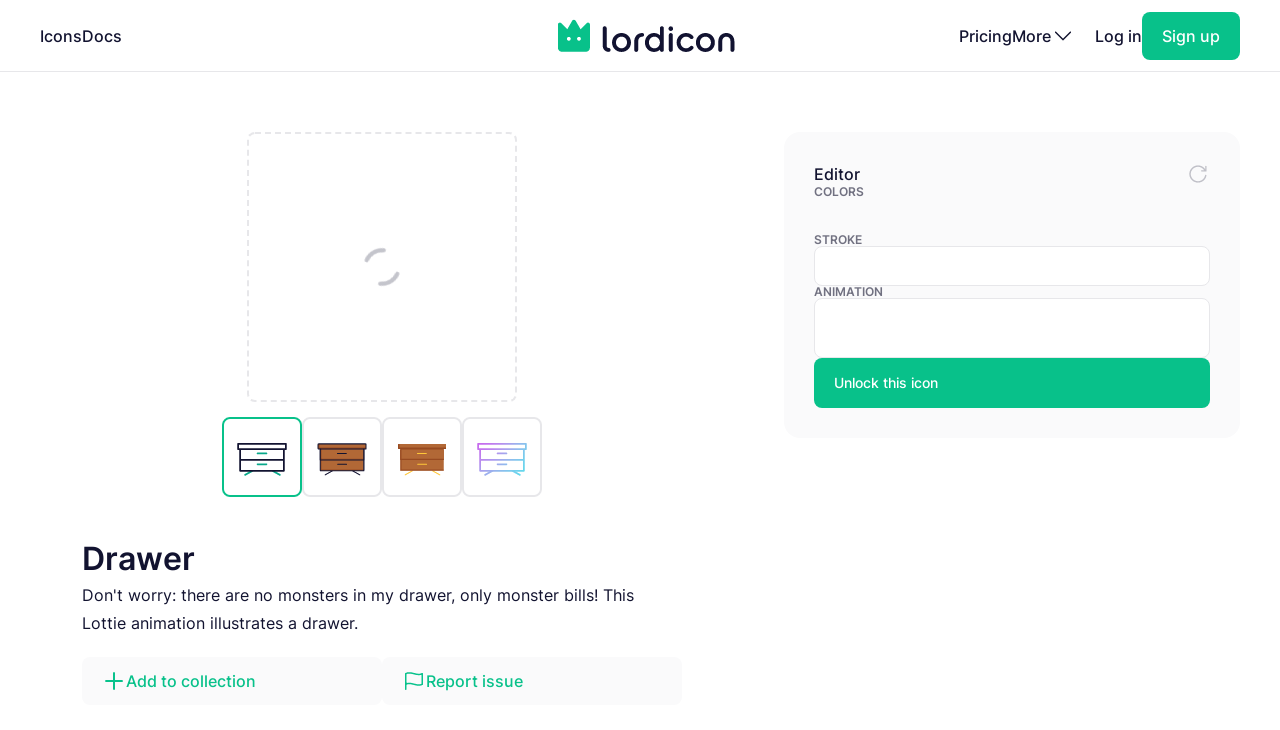

--- FILE ---
content_type: text/html; charset=utf-8
request_url: https://lordicon.com/icons/wired/outline/1605-drawer-bureau
body_size: 4475
content:
<!DOCTYPE html>
<html lang="en">
    <head>
        <title>Drawer - Outline - Wired - Lordicon</title>
<meta name="description" content="Don&#39;t worry: there are no monsters in my drawer, only monster bills! This Lottie animation illustrates a drawer."/>


        <meta charset="utf-8"/>
<meta name="viewport" content="width=device-width, initial-scale=1"/>
        
    <link rel="preload" as="font" type="font/woff2" href="https://media.lordicon.com/assets/fonts/inter-400.YtgfLPRn.woff2" crossorigin="anonymous"/>
    <link rel="preload" as="font" type="font/woff2" href="https://media.lordicon.com/assets/fonts/inter-500.DfX5FI9E.woff2" crossorigin="anonymous"/>
    <link rel="preload" as="font" type="font/woff2" href="https://media.lordicon.com/assets/fonts/inter-600.BvOeHRLc.woff2" crossorigin="anonymous"/>
  
    <link  rel="modulepreload" as="script" href="https://media.lordicon.com/assets/js/main.BejImQBx.js"/>
    <link  rel="modulepreload" as="script" href="https://media.lordicon.com/assets/js/elements.Cw2qxY3c.js"/>
    <link  rel="modulepreload" as="script" href="https://media.lordicon.com/assets/js/player.GmmRkALI.js"/>

        <script>
    globalThis.SITE_CONFIG = {"production":true,"baseUrl":"https://lordicon.com","mediaUrl":"https://media.lordicon.com","googleAnalytics":"GTM-KFNXP86","facebookPixel":"1077071676252570","tiktok":"CRL7VFJC77U12TR80V00","lordiconStats":"https://stats.lordicon.com"};
    globalThis.SITE_BOOTSTRAP = {};
    globalThis.SITE_TESTING = false; 
</script>
        <link rel="apple-touch-icon" sizes="180x180" href="/media/assets/favicon/apple-touch-icon.png"/>
<link rel="icon" type="image/png" sizes="32x32" href="/media/assets/favicon/favicon-32x32.png"/>
<link rel="icon" type="image/png" sizes="16x16" href="/media/assets/favicon/favicon-16x16.png"/>
<link rel="manifest" href="/media/assets/favicon/site.webmanifest"/>
<link rel="mask-icon" href="/media/assets/favicon/safari-pinned-tab.svg" color="#08c18a"/>
<link rel="shortcut icon" href="/media/assets/favicon/favicon.ico"/>
<meta name="msapplication-TileColor" content="#08c18a"/>
<meta name="msapplication-config" content="/media/assets/favicon/browserconfig.xml"/>
<meta name="theme-color" content="#ffffff"/>
        <meta property="og:title" content="Drawer - Outline - Wired - Lordicon"/>
<meta property="og:type" content="website"/>
<meta property="og:url" content="https://lordicon.com/icons/wired/outline/1605-drawer-bureau"/>

    <meta property="og:image" content=""/>
    
<meta property="og:image:width" content="1200"/>
<meta property="og:image:height" content="630"/>

<meta property="twitter:card" content="summary_large_image"/>
<meta property="twitter:url" content="https://lordicon.com/icons/wired/outline/1605-drawer-bureau"/>
<meta property="twitter:title" content="Drawer - Outline - Wired - Lordicon"/>
<meta property="twitter:description" content="Don&#39;t worry: there are no monsters in my drawer, only monster bills! This Lottie animation illustrates a drawer."/>

    <meta property="twitter:image" content=""/>

        <link rel="stylesheet" href="https://media.lordicon.com/assets/css/main.DsiKmhpe.css"/>


    <link rel="stylesheet" href="https://media.lordicon.com/assets/css/page-icons-single.Vy-qcgg5.css"/>


    </head>
    <body class="default">
        
    
        <header>
    <nav>
        <ul>
            <li class="mobile">
                <a data-tab="mobile" class="mobile" href="#">
                    <lord-icon loading="interaction" src="https://media.lordicon.com/assets/icons/main/mobile-menu.json" target="a" class="current-color">
                        <img alt="" src="https://media.lordicon.com/assets/icons/main/mobile-menu.svg"/>
                    </lord-icon>
                </a>
            </li>
            
                <li>
                    <a href="/icons"  >Icons</a>
                </li>
            
                <li>
                    <a href="/docs"  >Docs</a>
                </li>
            
            <li class="logo">
                <a href="/">
                    <lord-icon loading="interaction" trigger="hover" src="https://media.lordicon.com/assets/icons/main/lordicon.json" target="a">
                        <img alt="Lordicon" src="https://media.lordicon.com/assets/icons/main/lordicon.svg"/>
                    </lord-icon>
                </a>
            </li>
            <li class="logo mobile">
                <a href="/">
                    <img alt="Lordicon" src="https://media.lordicon.com/assets/pictures/lordicon-mobile.svg"/>
                </a>
            </li>
            
                <li>
                    <a href="/pricing"  >Pricing</a>
                </li>
            
            


    <li>
        <a data-tab="more" class="more" href="#">
            <span>More</span>
            <lord-icon loading="interaction" src="https://media.lordicon.com/assets/icons/main/arrow-down.json" trigger="hover" target="a" class="current-color">
                <img alt="" src="https://media.lordicon.com/assets/icons/main/arrow-down.svg"/>
            </lord-icon>
        </a>
    </li>
    <li class="actions-alt">
        <a href="/login" rel="noreferrer">Log in</a>
        <a href="/register" rel="noreferrer" class="register">
            <span>Sign up</span>
        </a>
    </li>

        </ul>
    </nav>
</header>
    
    <main>
        
    <div class="container">
        
    <div class="editor" data-src="https://media.lordicon.com/icons/wired/outline/1605-drawer-bureau.li" data-id="50308" data-index="1605" data-name="drawer-bureau" data-title="Drawer" data-premium="true" data-family="wired" data-style="outline" data-trigger="">
        <div class="cols">
            <div class="main">
                <div class="preview">
                    <div class="icon">
                        <lord-icon trigger="sequence" class="main-preview">
                            <img alt="Loading" class="loading" src="https://media.lordicon.com/assets/pictures/loading.svg"/>
                        </lord-icon>
                      
                        <img id="dynamic-image" alt=""/>
                       
                        <li-switch id="theme-switch" class="theme small"></li-switch>
                        <div class="controls">
                            <li-pictogram id="play" icon="pause"></li-pictogram>
                            <li-slider id="progress" fill></li-slider>
                        </div>
                    </div>
                </div>
              
                
                    <div class="styles">
                        
                            <a href="/icons/wired/outline/1605-drawer-bureau"  class="active" >
                                
                                    <img alt="Drawer, Animated Icon, Outline" src="https://media.lordicon.com/icons/wired/outline/1605-drawer-bureau.svg"/>
                                
                            </a>
                        
                            <a href="/icons/wired/lineal/1605-drawer-bureau" >
                                
                                    <img alt="Drawer, Animated Icon, Lineal" src="https://media.lordicon.com/icons/wired/lineal/1605-drawer-bureau.svg"/>
                                
                            </a>
                        
                            <a href="/icons/wired/flat/1605-drawer-bureau" >
                                
                                    <img alt="Drawer, Animated Icon, Flat" src="https://media.lordicon.com/icons/wired/flat/1605-drawer-bureau.svg"/>
                                
                            </a>
                        
                            <a href="/icons/wired/gradient/1605-drawer-bureau" >
                                
                                    <img alt="Drawer, Animated Icon, Gradient" src="https://media.lordicon.com/icons/wired/gradient/1605-drawer-bureau.svg"/>
                                
                            </a>
                        
                    </div>
                
                <div class="description">
                    
    
    

    <div  class="header header--h2 header--h1">
        

        <h1 class="header__first">Drawer</h1>
    </div>

                    <p>Don&#39;t worry: there are no monsters in my drawer, only monster bills! This Lottie animation illustrates a drawer.</p>
                </div>
                <div class="buttons">
                    
    
    
    
    
    

    

    

    <a   class="button button--small button--secondary" href="#"   id="icon-add-to-project" >
        
            
    
    
    
    
    
    
    
    
    
    
  
    
                
    

    <lord-icon
        src="https://media.lordicon.com/assets/icons/editor/plus.json"
        
            trigger="hover" 
        
        
            loading="interaction" 
        
        
            target="a"
        
        
        class="icon icon--xs current-color"
    >
        
            <img loading="lazy" alt="" src="https://media.lordicon.com/assets/icons/editor/plus.svg" class="icon__preview icon__preview--primary"/>
        
    </lord-icon>


            <span class="button__title">Add to collection</span>
        
    </a>

                    
    
    
    
    
    

    

    

    <a   class="button button--small button--secondary" href="#"   id="icon-report" >
        
            
    
    
    
    
    
    
    
    
    
    
  
    
                
    

    <lord-icon
        src="https://media.lordicon.com/assets/icons/editor/flag.json"
        
            trigger="hover" 
        
        
            loading="interaction" 
        
        
            target="a"
        
        
        class="icon icon--xs current-color"
    >
        
            <img loading="lazy" alt="" src="https://media.lordicon.com/assets/icons/editor/flag.svg" class="icon__preview icon__preview--primary"/>
        
    </lord-icon>


            <span class="button__title">Report issue</span>
        
    </a>

                </div>
            </div>
            <div class="side">
                <div class="row">
                    <strong class="first">Editor</strong>
                    <div id="editor-reset" data-tooltip="Reset changes">
                        
    
    
    
    
    
    
    
    
    
    
  
    
                
    
        
        
    

    <lord-icon
        src="https://media.lordicon.com/assets/icons/editor/update.json"
        
            trigger="hover" 
        
        
            loading="interaction" 
        
        
        
        class="icon current-color"
    >
        
            <img loading="lazy" alt="" src="https://media.lordicon.com/assets/icons/editor/update.svg" class="icon__preview icon__preview--secondary"/>
        
    </lord-icon>

                    </div>
                </div>

                
                    <div>
                        <strong>Colors</strong>
                        <li-colors-list id="colors-list"></li-colors-list>
                    </div>
                
                
                    <div>
                        <strong>Stroke</strong>
                        <li-field-editor-switch id="stroke-switch"></li-field-editor-switch>
                    </div>
                
                
                    <div>
                        <strong>Animation</strong>
                        <li-field-editor-state-select id="state-select"></li-field-editor-state-select>
                    </div>
                

                
                    <li-fancy-button src="https://media.lordicon.com/assets/animations/unlock-pro.json">Unlock this icon</li-fancy-button>
                
            </div>
        </div>
    </div>

        

    <section class="editor-previews">
        
    
    

    <div  class="header header--h2 header--h2">
        

        <h2 class="header__first">Sample usage</h2>
    </div>

        
            <div class="wired">
                <div class="a editor-previews__center">
                    <div class="editor-previews__panel">
                        <div>
                            <lord-icon loading="interaction" trigger="hover" target="div.editor-previews__panel" class="editor-preview border">
                                <img alt="Drawer, Animated Icon, Outline" loading="lazy" src="https://media.lordicon.com/icons/wired/outline/1605-drawer-bureau.svg"/>
                            </lord-icon>
                        </div>
                        <div>
                            <div class="editor-previews__lines">
                                <div class="editor-previews__line editor-previews__line--l1"></div>
                                <div class="editor-previews__line editor-previews__line--l4"></div>
                                <div class="editor-previews__line editor-previews__line--l3"></div>
                            </div>
                        </div>
                    </div>
                </div>
                <div class="b">
                    <div class="editor-previews__article">
                        <div class="body">
                            <div>
                                <div class="editor-previews__lines">
                                    <div class="editor-previews__line editor-previews__line--l1"></div>
                                    <div class="editor-previews__line editor-previews__line--l3"></div>
                                    <div class="editor-previews__line editor-previews__line--l3"></div>
                                    <div class="editor-previews__line editor-previews__line--l2"></div>
                                    <div class="editor-previews__line editor-previews__line--l2"></div>
                                </div>
                            </div>
                            <lord-icon loading="interaction" trigger="hover" target="div" class="editor-preview border">
                                <img alt="Drawer, Animated Icon, Outline" loading="lazy" src="https://media.lordicon.com/icons/wired/outline/1605-drawer-bureau.gif"/>
                            </lord-icon>
                        </div>
                    </div>
                </div>
                <div class="c">
                    <div class="editor-previews__row editor-previews__row--single">
                        <div>
                            <lord-icon loading="interaction" trigger="hover" target="div" class="border editor-preview">
                                <img alt="Drawer, Animated Icon, Outline" loading="lazy" src="https://media.lordicon.com/icons/wired/outline/1605-drawer-bureau.svg"/>
                            </lord-icon>
                            <div>
                                <div class="editor-previews__lines">
                                    <div class="editor-previews__line editor-previews__line--l2"></div>
                                    <div class="editor-previews__line editor-previews__line--l3"></div>
                                    <div class="editor-previews__line editor-previews__line--l3"></div>
                                    <div class="editor-previews__line editor-previews__line--l1"></div>
                                </div>
                            </div>
                        </div>
                    </div>
                </div>
            </div>
        
        
    </section>


        
    
        <section class="editor-similar-icons" id="similar-icons-container">
            
    
    

    <div  class="header header--h2 header--h2">
        

        <h2 class="header__first">Similar icons</h2>
    </div>

            <div class="icons">
                
                    <li-tile data-id="50884" data-url="/icons/wired/outline/800-clothes"   premium="true"  src="https://media.lordicon.com/icons/wired/outline/800-clothes.li" states="3" caption="Clothes">
                        <img alt="Clothes, Animated Icon, Outline" loading="lazy" src="https://media.lordicon.com/icons/wired/outline/800-clothes.svg"/>
                        <span>Clothes</span>
                    </li-tile>
                
                    <li-tile data-id="50042" data-url="/icons/wired/outline/1360-grocery-shelf"   src="https://media.lordicon.com/icons/wired/outline/1360-grocery-shelf.li" states="2" caption="Grocery Shelf">
                        <img alt="Grocery Shelf, Animated Icon, Outline" loading="lazy" src="https://media.lordicon.com/icons/wired/outline/1360-grocery-shelf.svg"/>
                        <span>Grocery Shelf</span>
                    </li-tile>
                
                    <li-tile data-id="50018" data-url="/icons/wired/outline/1616-furniture"   premium="true"  src="https://media.lordicon.com/icons/wired/outline/1616-furniture.li" states="2" caption="Furniture">
                        <img alt="Furniture, Animated Icon, Outline" loading="lazy" src="https://media.lordicon.com/icons/wired/outline/1616-furniture.svg"/>
                        <span>Furniture</span>
                    </li-tile>
                
                    <li-tile data-id="50358" data-url="/icons/wired/outline/1619-closet"   premium="true"  src="https://media.lordicon.com/icons/wired/outline/1619-closet.li" states="3" caption="Closet">
                        <img alt="Closet, Animated Icon, Outline" loading="lazy" src="https://media.lordicon.com/icons/wired/outline/1619-closet.svg"/>
                        <span>Closet</span>
                    </li-tile>
                
                    <li-tile data-id="55847" data-url="/icons/wired/outline/1622-book-shelf"   premium="true"  src="https://media.lordicon.com/icons/wired/outline/1622-book-shelf.li" states="2" caption="Book Shelf">
                        <img alt="Book Shelf, Animated Icon, Outline" loading="lazy" src="https://media.lordicon.com/icons/wired/outline/1622-book-shelf.svg"/>
                        <span>Book Shelf</span>
                    </li-tile>
                
                    <li-tile data-id="49979" data-url="/icons/wired/outline/1612-cabinet-buffet"   premium="true"  src="https://media.lordicon.com/icons/wired/outline/1612-cabinet-buffet.li" states="2" caption="Cabinet Bufflet">
                        <img alt="Cabinet Bufflet, Animated Icon, Outline" loading="lazy" src="https://media.lordicon.com/icons/wired/outline/1612-cabinet-buffet.svg"/>
                        <span>Cabinet Bufflet</span>
                    </li-tile>
                
                    <li-tile data-id="50863" data-url="/icons/wired/outline/1721-cloakroom"   premium="true"  src="https://media.lordicon.com/icons/wired/outline/1721-cloakroom.li" states="2" caption="Cloakroom">
                        <img alt="Cloakroom, Animated Icon, Outline" loading="lazy" src="https://media.lordicon.com/icons/wired/outline/1721-cloakroom.svg"/>
                        <span>Cloakroom</span>
                    </li-tile>
                
                    <li-tile data-id="50871" data-url="/icons/wired/outline/1950-dressing-gown"   premium="true"  src="https://media.lordicon.com/icons/wired/outline/1950-dressing-gown.li" states="3" caption="Gown">
                        <img alt="Gown, Animated Icon, Outline" loading="lazy" src="https://media.lordicon.com/icons/wired/outline/1950-dressing-gown.svg"/>
                        <span>Gown</span>
                    </li-tile>
                
                    <li-tile data-id="57501" data-url="/icons/wired/outline/1972-pair-of-socks"   premium="true"  src="https://media.lordicon.com/icons/wired/outline/1972-pair-of-socks.li" states="2" caption="Socks">
                        <img alt="Socks, Animated Icon, Outline" loading="lazy" src="https://media.lordicon.com/icons/wired/outline/1972-pair-of-socks.svg"/>
                        <span>Socks</span>
                    </li-tile>
                
                    <li-tile data-id="49125" data-url="/icons/wired/outline/2074-scarf"   premium="true"  src="https://media.lordicon.com/icons/wired/outline/2074-scarf.li" states="1" caption="Scarf">
                        <img alt="Scarf, Animated Icon, Outline" loading="lazy" src="https://media.lordicon.com/icons/wired/outline/2074-scarf.svg"/>
                        <span>Scarf</span>
                    </li-tile>
                
                    <li-tile data-id="50872" data-url="/icons/wired/outline/2205-t-shirt"   premium="true"  src="https://media.lordicon.com/icons/wired/outline/2205-t-shirt.li" states="3" caption="T-shirt">
                        <img alt="T-shirt, Animated Icon, Outline" loading="lazy" src="https://media.lordicon.com/icons/wired/outline/2205-t-shirt.svg"/>
                        <span>T-shirt</span>
                    </li-tile>
                
                    <li-tile data-id="55795" data-url="/icons/wired/outline/2964-christmas-sweater"   premium="true"  src="https://media.lordicon.com/icons/wired/outline/2964-christmas-sweater.li" states="3" caption="Christmas Sweater">
                        <img alt="Christmas Sweater, Animated Icon, Outline" loading="lazy" src="https://media.lordicon.com/icons/wired/outline/2964-christmas-sweater.svg"/>
                        <span>Christmas Sweater</span>
                    </li-tile>
                
                    <li-tile data-id="55790" data-url="/icons/wired/outline/2944-winter-hat"   premium="true"  src="https://media.lordicon.com/icons/wired/outline/2944-winter-hat.li" states="2" caption="Winter Hat">
                        <img alt="Winter Hat, Animated Icon, Outline" loading="lazy" src="https://media.lordicon.com/icons/wired/outline/2944-winter-hat.svg"/>
                        <span>Winter Hat</span>
                    </li-tile>
                
                    <li-tile data-id="55803" data-url="/icons/wired/outline/2204-sweater"   premium="true"  src="https://media.lordicon.com/icons/wired/outline/2204-sweater.li" states="3" caption="Sweater">
                        <img alt="Sweater, Animated Icon, Outline" loading="lazy" src="https://media.lordicon.com/icons/wired/outline/2204-sweater.svg"/>
                        <span>Sweater</span>
                    </li-tile>
                
                    <li-tile data-id="27929" data-url="/icons/wired/outline/2208-womens-t-shirt"   premium="true"  src="https://media.lordicon.com/icons/wired/outline/2208-womens-t-shirt.li" states="3" caption="T-shirt">
                        <img alt="T-shirt, Animated Icon, Outline" loading="lazy" src="https://media.lordicon.com/icons/wired/outline/2208-womens-t-shirt.svg"/>
                        <span>T-shirt</span>
                    </li-tile>
                
                    <li-tile data-id="28861" data-url="/icons/wired/outline/2523-polo-shirt"   premium="true"  src="https://media.lordicon.com/icons/wired/outline/2523-polo-shirt.li" states="3" caption="Polo Shirt">
                        <img alt="Polo Shirt, Animated Icon, Outline" loading="lazy" src="https://media.lordicon.com/icons/wired/outline/2523-polo-shirt.svg"/>
                        <span>Polo Shirt</span>
                    </li-tile>
                
            </div>
        </section>
    

    </div>

    </main>
    
        





<footer class="footer">
    <div class="container">
        <div class="footer__cols">
            <div class="footer__motto">
                <a href="/">
                    <lord-icon loading="interaction" trigger="hover" src="https://media.lordicon.com/assets/icons/main/lordicon.json" target="a">
                        <img alt="Lordicon" src="https://media.lordicon.com/assets/icons/main/lordicon.svg"/>
                    </lord-icon>
                </a>
                <p>Lordicon is an animated icon library with the 39,600+ premium and free animated icons, perfect for enhancing web, mobile, or content design projects. </p>
            </div>
            <div>
                
    <strong class="footer__title">Resources</strong>

    <ul>
        
            
        
            
                <li>
                    <a class="footer__link" href="/icons"  >Library</a>
                </li>
            
        
            
                <li>
                    <a class="footer__link" href="/nft"  >NFT</a>
                </li>
            
        
            
                <li>
                    <a class="footer__link" href="/request"  >Request new icon</a>
                </li>
            
        
            
                <li>
                    <a class="footer__link" href="/api-developers"  >API</a>
                </li>
            
        
            
                <li>
                    <a class="footer__link" href="/changelog"  >Changelog</a>
                </li>
            
        
            
                <li>
                    <a class="footer__link" href="https://status.lordicon.com/"  target="_blank"  >Status</a>
                </li>
            
        
    </ul>

            </div>
            <div>
                
    <strong class="footer__title">Docs</strong>

    <ul>
        
            
        
            
                <li>
                    <a class="footer__link" href="/docs/best-practices"  >Best practices</a>
                </li>
            
        
            
                <li>
                    <a class="footer__link" href="/docs/web"  >HTML/JS</a>
                </li>
            
        
            
                <li>
                    <a class="footer__link" href="/docs/react"  >React</a>
                </li>
            
        
            
                <li>
                    <a class="footer__link" href="/docs/wordpress"  >WordPress</a>
                </li>
            
        
            
                <li>
                    <a class="footer__link" href="/docs/webflow"  >Webflow</a>
                </li>
            
        
    </ul>

            </div>
            <div>
                
    <strong class="footer__title">Support</strong>

    <ul>
        
            
        
            
                <li>
                    <a class="footer__link" href="/docs/support"  >FAQ</a>
                </li>
            
        
            
                <li>
                    <a class="footer__link" href="/pricing"  >Pricing</a>
                </li>
            
        
            
                <li>
                    <a class="footer__link" href="/education"  >For education</a>
                </li>
            
        
            
                <li>
                    <a class="footer__link" href="/terms-of-service"  >Terms of Service</a>
                </li>
            
        
            
                <li>
                    <a class="footer__link" href="/licenses"  >Licenses</a>
                </li>
            
        
            
                <li>
                    <a class="footer__link" href="/privacy-policy"  >Privacy Policy</a>
                </li>
            
        
    </ul>

            </div>
            <div>
                
    <strong class="footer__title">Company</strong>

    <ul>
        
            
        
            
                <li>
                    <a class="footer__link" href="/contact"  >Contact</a>
                </li>
            
        
            
                <li>
                    <a class="footer__link" href="/about"  >About us</a>
                </li>
            
        
            
                <li>
                    <a class="footer__link" href="/charity"  >10% impact</a>
                </li>
            
        
            
                <li>
                    <a class="footer__link" href="/press-kit"  target="_blank"  >Press kit</a>
                </li>
            
        
            
                <li>
                    <a class="footer__link" href="/blog"  >Blog</a>
                </li>
            
        
    </ul>

            </div>
        </div>

        <div class="footer__last">
            <div class="footer__row">
                <ul class="footer__social">
                    
    <li class="footer__social-item">
        <a target="_blank" rel="nofollow" href="https://www.instagram.com/lord_icon">
            
    
    
    
    
    
    
    
    
    
    
  
    
                
    
        
        
    

    <lord-icon
        src="https://media.lordicon.com/assets/icons/brands/instagram.json"
        
            trigger="hover" 
        
        
            loading="interaction" 
        
        
            target="a"
        
        
        class="icon current-color"
    >
        
            <img loading="lazy" alt="" src="https://media.lordicon.com/assets/icons/brands/instagram.svg" class="icon__preview"/>
        
    </lord-icon>

        </a>
    </li>

                    
    <li class="footer__social-item">
        <a target="_blank" rel="nofollow" href="https://www.youtube.com/channel/UC5g5HphGVQKR4ktRWkE3L0Q">
            
    
    
    
    
    
    
    
    
    
    
  
    
                
    
        
        
    

    <lord-icon
        src="https://media.lordicon.com/assets/icons/brands/youtube.json"
        
            trigger="hover" 
        
        
            loading="interaction" 
        
        
            target="a"
        
        
        class="icon current-color"
    >
        
            <img loading="lazy" alt="" src="https://media.lordicon.com/assets/icons/brands/youtube.svg" class="icon__preview"/>
        
    </lord-icon>

        </a>
    </li>

                    
    <li class="footer__social-item">
        <a target="_blank" rel="nofollow" href="https://www.tiktok.com/@get_lordicon">
            
    
    
    
    
    
    
    
    
    
    
  
    
                
    
        
        
    

    <lord-icon
        src="https://media.lordicon.com/assets/icons/brands/tiktok.json"
        
            trigger="hover" 
        
        
            loading="interaction" 
        
        
            target="a"
        
        
        class="icon current-color"
    >
        
            <img loading="lazy" alt="" src="https://media.lordicon.com/assets/icons/brands/tiktok.svg" class="icon__preview"/>
        
    </lord-icon>

        </a>
    </li>

                    
    <li class="footer__social-item">
        <a target="_blank" rel="nofollow" href="https://dribbble.com/wilusz">
            
    
    
    
    
    
    
    
    
    
    
  
    
                
    
        
        
    

    <lord-icon
        src="https://media.lordicon.com/assets/icons/brands/dribbble.json"
        
            trigger="hover" 
        
        
            loading="interaction" 
        
        
            target="a"
        
        
        class="icon current-color"
    >
        
            <img loading="lazy" alt="" src="https://media.lordicon.com/assets/icons/brands/dribbble.svg" class="icon__preview"/>
        
    </lord-icon>

        </a>
    </li>

                    
    <li class="footer__social-item">
        <a target="_blank" rel="nofollow" href="https://discord.com/invite/2SU6AutGxX">
            
    
    
    
    
    
    
    
    
    
    
  
    
                
    
        
        
    

    <lord-icon
        src="https://media.lordicon.com/assets/icons/brands/discord.json"
        
            trigger="hover" 
        
        
            loading="interaction" 
        
        
            target="a"
        
        
        class="icon current-color"
    >
        
            <img loading="lazy" alt="" src="https://media.lordicon.com/assets/icons/brands/discord.svg" class="icon__preview"/>
        
    </lord-icon>

        </a>
    </li>

                    
    <li class="footer__social-item">
        <a target="_blank" rel="nofollow" href="https://x.com/get_lordicon">
            
    
    
    
    
    
    
    
    
    
    
  
    
                
    
        
        
    

    <lord-icon
        src="https://media.lordicon.com/assets/icons/brands/x.json"
        
            trigger="hover" 
        
        
            loading="interaction" 
        
        
            target="a"
        
        
        class="icon current-color"
    >
        
            <img loading="lazy" alt="" src="https://media.lordicon.com/assets/icons/brands/x.svg" class="icon__preview"/>
        
    </lord-icon>

        </a>
    </li>

                </ul>
            </div>

            <div class="footer__row">
                <p>
                    <span>© 2018 - 2026</span>
                    <span>All&nbsp;Rights&nbsp;Reserved | Lordicon&nbsp;Sp.&nbsp;z&nbsp;o.o&nbsp;(Ltd) | Made&nbsp;in&nbsp;Poland</span>
                </p>
            </div>
        </div>
    </div>
</footer>
    

        




    
        
    



    <script type="module" src="https://media.lordicon.com/assets/js/main.BejImQBx.js" data-resource="page:icons-single"></script>

    </body>
</html>

--- FILE ---
content_type: image/svg+xml; charset=utf-8
request_url: https://media.lordicon.com/icons/wired/flat/1605-drawer-bureau.svg
body_size: 638
content:
<svg xmlns="http://www.w3.org/2000/svg" width="430" height="430" style="width:100%;height:100%;transform:translate3d(0,0,0);content-visibility:visible" viewBox="0 0 430 430"><defs><clipPath id="a"><path d="M0 0h430v430H0z"/></clipPath><clipPath id="c"><path d="M0 0h430v430H0z"/></clipPath><clipPath id="d"><path d="M0 0h430v430H0z"/></clipPath><clipPath id="b"><path d="M0 0h430v430H0z"/></clipPath></defs><g clip-path="url(#a)"><g clip-path="url(#b)" style="display:block"><path fill="none" stroke="#FFC738" stroke-linecap="round" stroke-linejoin="round" stroke-width="7" d="m149.774 308.246-48 26.844m185.037-26.844 48 26.844" class="secondary" style="display:block"/><g style="display:block"><path fill="#B26836" d="M376.561 129.915v28.7a3 3 0 0 1-3 3h-11.64v143.42a3 3 0 0 1-3 3H72.081a3 3 0 0 1-3-3v-143.42h-11.64a3 3 0 0 1-3-3v-28.7a3 3 0 0 1 3-3h316.12a3 3 0 0 1 3 3z" class="primary"/><path fill="#B26836" d="m146.4-56.11.02 65.21v8.25h-284.27v61.96a3 3 0 0 0 3 3h281.27v5.25a3 3 0 0 1-3 3h-286.83a3 3 0 0 1-3-3V-55.86h-11.65a3 3 0 0 1-3-3v-28.7a3 3 0 0 1 3-3h6.17v21.84a3 3 0 0 0 3 3h309.95v6.86a3 3 0 0 1-3 3l-11.66-.25z" class="primary" opacity=".5" style="mix-blend-mode:multiply" transform="translate(215.499 217.472)"/><path fill="none" stroke="#FFC738" stroke-linecap="round" stroke-miterlimit="10" stroke-width="7" d="M185.918 190.901h59.164m-59.164 73.209h59.164" class="secondary"/></g><g style="display:none"><path class="primary"/><path class="primary" style="mix-blend-mode:multiply"/><path class="primary"/><path class="primary" style="mix-blend-mode:multiply"/><path fill="none" class="primary" style="mix-blend-mode:multiply"/><path fill="none" class="primary" style="mix-blend-mode:multiply"/></g><g fill="#B26836" style="display:block"><path d="M361.75 164.763v69.862H68.25v-69.862h293.5z" class="primary"/><path d="M144.358 25.232v7.872h-285.037v.153h-8.463v-69.862h8.463v58.974c0 1.584 1.335 2.863 2.966 2.863h282.071z" class="primary" opacity=".5" style="mix-blend-mode:multiply" transform="translate(217.392 201.368)"/></g><path fill="none" stroke="#FFC738" stroke-linecap="round" stroke-linejoin="round" stroke-width="7" d="M-28.9-132.443h59.055" class="secondary" style="display:block" transform="translate(213.974 323.455)"/></g><g clip-path="url(#c)" style="display:none"><g clip-path="url(#d)" style="display:none"><g fill="none" style="display:none"><path class="secondary"/><path class="secondary"/></g><g style="display:none"><path class="primary"/><path class="primary" style="mix-blend-mode:multiply"/></g><g style="display:none"><path class="primary"/><path class="primary" style="mix-blend-mode:multiply"/></g></g><g fill="none" style="display:none"><path class="secondary"/><path class="secondary"/></g></g></g></svg>

--- FILE ---
content_type: image/svg+xml; charset=utf-8
request_url: https://media.lordicon.com/icons/wired/outline/1616-furniture.svg
body_size: 1279
content:
<svg xmlns="http://www.w3.org/2000/svg" width="430" height="430" style="width:100%;height:100%;transform:translate3d(0,0,0);content-visibility:visible" viewBox="0 0 430 430"><defs><clipPath id="s"><path d="M0 0h430v430H0z"/></clipPath><clipPath id="x"><path d="M0 0h430v430H0z"/></clipPath><clipPath id="z"><path d="M0 0h430v430H0z"/></clipPath><clipPath id="E"><path d="M0 0h430v430H0z"/></clipPath><clipPath id="m"><path d="M0 0h430v430H0z"/></clipPath><clipPath id="C"><path d="M0 0h430v430H0z"/></clipPath><clipPath id="n"><path d="M0 0h430v430H0z"/></clipPath><clipPath id="A"><path d="M0 0h430v430H0z"/></clipPath><clipPath id="o"><path d="M0 0h430v430H0z"/></clipPath><clipPath id="r"><path d="M0 0h430v430H0z"/></clipPath><clipPath id="q"><path d="M0 0h430v430H0z"/></clipPath><clipPath id="p"><path d="M0 0h430v430H0z"/></clipPath><clipPath id="t"><path d="M0 0h430v430H0z"/></clipPath><filter id="a" width="100%" height="100%" x="0%" y="0%" filterUnits="objectBoundingBox"><feComponentTransfer in="SourceGraphic"><feFuncA tableValues="1.0 0.0" type="table"/></feComponentTransfer></filter><filter id="c" width="100%" height="100%" x="0%" y="0%" filterUnits="objectBoundingBox"><feComponentTransfer in="SourceGraphic"><feFuncA tableValues="1.0 0.0" type="table"/></feComponentTransfer></filter><filter id="e" width="100%" height="100%" x="0%" y="0%" filterUnits="objectBoundingBox"><feComponentTransfer in="SourceGraphic"><feFuncA tableValues="1.0 0.0" type="table"/></feComponentTransfer></filter><filter id="g" width="100%" height="100%" x="0%" y="0%" filterUnits="objectBoundingBox"><feComponentTransfer in="SourceGraphic"><feFuncA tableValues="1.0 0.0" type="table"/></feComponentTransfer></filter><filter id="i" width="100%" height="100%" x="0%" y="0%" filterUnits="objectBoundingBox"><feComponentTransfer in="SourceGraphic"><feFuncA tableValues="1.0 0.0" type="table"/></feComponentTransfer></filter><filter id="k" width="100%" height="100%" x="0%" y="0%" filterUnits="objectBoundingBox"><feComponentTransfer in="SourceGraphic"><feFuncA tableValues="1.0 0.0" type="table"/></feComponentTransfer></filter><mask id="D" mask-type="alpha"><g filter="url(#a)"><path fill="#fff" d="M0 0h430v430H0z" opacity="0"/><use xmlns:ns1="http://www.w3.org/1999/xlink" ns1:href="#b"/></g></mask><mask id="B" mask-type="alpha"><g filter="url(#c)"><path fill="#fff" d="M0 0h430v430H0z" opacity="0"/><use xmlns:ns2="http://www.w3.org/1999/xlink" ns2:href="#d"/></g></mask><mask id="y" mask-type="alpha"><g filter="url(#e)"><path fill="#fff" d="M0 0h430v430H0z" opacity="0"/><use xmlns:ns3="http://www.w3.org/1999/xlink" ns3:href="#f"/></g></mask><mask id="w" mask-type="alpha"><g filter="url(#g)"><path fill="#fff" d="M0 0h430v430H0z" opacity="0"/><use xmlns:ns4="http://www.w3.org/1999/xlink" ns4:href="#h"/></g></mask><mask id="v" mask-type="alpha"><g filter="url(#i)"><path fill="#fff" d="M0 0h430v430H0z" opacity="0"/><use xmlns:ns5="http://www.w3.org/1999/xlink" ns5:href="#j"/></g></mask><mask id="u" mask-type="alpha"><g filter="url(#k)"><path fill="#fff" d="M0 0h430v430H0z" opacity="0"/><use xmlns:ns6="http://www.w3.org/1999/xlink" ns6:href="#l"/></g></mask><path id="h" fill="red" d="M120.246-40.273c15.43 0 27.01 14.104 24.007 29.239l-6.36 32.053c-2.229 11.193-12.046 19.254-23.454 19.254h-228.878c-11.408 0-21.225-8.061-23.454-19.254l-6.36-32.053c-3.003-15.135 8.577-29.239 24.007-29.239l15.442 38.336c2.827 7.018 10.344 10.961 17.709 9.23 41.166-9.677 137.137-9.917 174.337-.722 7.393 1.827 14.995-2.137 17.841-9.201l15.163-37.643z" style="display:block" transform="translate(229.878 300.847)"/><path id="j" fill="red" d="M120.246-40.273c15.43 0 27.01 14.104 24.007 29.239l-6.36 32.053c-2.229 11.193-12.046 19.254-23.454 19.254h-228.878c-11.408 0-21.225-8.061-23.454-19.254l-6.36-32.053c-3.003-15.135 8.577-29.239 24.007-29.239l15.442 38.336c2.827 7.018 10.344 10.961 17.709 9.23 41.166-9.677 137.137-9.917 174.337-.722 7.393 1.827 14.995-2.137 17.841-9.201l15.163-37.643z" style="display:block" transform="translate(229.878 300.847)"/><path id="l" fill="red" d="M120.246-40.273c15.43 0 27.01 14.104 24.007 29.239l-6.36 32.053c-2.229 11.193-12.046 19.254-23.454 19.254h-228.878c-11.408 0-21.225-8.061-23.454-19.254l-6.36-32.053c-3.003-15.135 8.577-29.239 24.007-29.239l.192-3.414c1.925-35.16 30.893-31.952 38.459-31.977 41.717-.14 133.717-.433 177.587-.265 7.616.029 25.13 9.082 24.841 31.299l-.587 4.357z" style="display:block" transform="translate(229.878 300.847)"/><g id="b" clip-path="url(#m)" style="display:none"><path style="display:none"/></g><g id="d" clip-path="url(#n)" style="display:none"><path style="display:none"/><path style="display:none"/></g><g id="f" clip-path="url(#o)" style="display:none"><g clip-path="url(#p)" style="display:none"><path/></g><g clip-path="url(#q)" style="display:none"><path style="display:none"/><path style="display:none"/></g><g clip-path="url(#r)" style="display:none"><path style="display:none"/></g></g></defs><g clip-path="url(#s)"><g clip-path="url(#t)" style="display:block"><g mask="url(#u)" style="display:block"><path fill="none" stroke="#08A88A" stroke-linecap="round" stroke-linejoin="round" stroke-width="12" d="M245.64 298.735H53.617v26.373H245.64v-26.373zm0-227.558H53.617v26.374H245.64V71.177zM65.196 298.735V97.551m168.864 0v201.184m-84.432-198.128v198.128m-28.65-99.064H106.09m87.076 0h-14.888" class="secondary"/></g><path fill="none" stroke="#121331" stroke-linecap="round" stroke-linejoin="round" stroke-width="12.04" d="M109.632 260.575s0 0 0 0v-7.473c0-15.333 12.429-27.763 27.762-27.763h184.96c15.337 0 27.77 12.434 27.77 27.771v7.465s0 0 0 0m-163.226 1.072s0 0 0 0m42.98 0s0 0 0 0m42.981 0s0 0 0 0" class="primary" style="display:block"/><g mask="url(#v)" style="display:block"><path fill="none" stroke="#08A88A" stroke-linecap="round" stroke-linejoin="round" stroke-width="12.04" d="m348.231 299.57-28.277 14.673a8.331 8.331 0 0 1-11.232-3.558l-14.673-28.277a8.331 8.331 0 0 1 3.558-11.232l28.277-14.673a8.331 8.331 0 0 1 11.232 3.558l14.673 28.277a8.331 8.331 0 0 1-3.558 11.232z" class="secondary"/></g><g mask="url(#w)" style="display:block"><path fill="none" stroke="#08A88A" stroke-linecap="round" stroke-linejoin="round" stroke-width="12.04" d="m118.786 299.57 28.277 14.673a8.331 8.331 0 0 0 11.232-3.558l14.673-28.277a8.331 8.331 0 0 0-3.558-11.232l-28.277-14.673a8.331 8.331 0 0 0-11.232 3.558l-14.673 28.277a8.331 8.331 0 0 0 3.558 11.232z" class="secondary"/></g><g fill="none" stroke-linecap="round" stroke-linejoin="round" stroke-width="12.04" style="display:block"><path stroke="#08A88A" d="m163.55 341.894-33.89 22.908m171.711-22.908 33.89 22.908" class="secondary"/><path stroke="#121331" d="M350.124 260.574s0 0 0 0c15.43 0 27.01 14.104 24.007 29.239l-6.36 32.053c-2.229 11.193-12.046 19.254-23.454 19.254H115.439c-11.408 0-21.225-8.061-23.454-19.254l-6.36-32.053c-3.003-15.135 8.577-29.239 24.007-29.239 0 0 0 0 0 0l15.442 38.336c2.827 7.018 10.344 10.961 17.709 9.23 41.166-9.677 137.137-9.917 174.337-.722 7.393 1.827 14.995-2.137 17.841-9.201l15.163-37.643z" class="primary"/></g></g><g clip-path="url(#x)" style="display:none"><g fill="none" mask="url(#y)" style="display:none"><path class="secondary"/><path class="secondary"/><path class="secondary"/></g><g clip-path="url(#z)" style="display:none"><g fill="none" clip-path="url(#A)" mask="url(#B)" style="display:none"><path class="primary"/><path class="secondary"/></g><g fill="none" clip-path="url(#C)" mask="url(#D)" style="display:none"><path class="secondary" style="display:none"/><path class="secondary" style="display:none"/></g><g clip-path="url(#E)" style="display:none"><path fill="none" class="primary" style="display:none"/></g></g></g></g></svg>

--- FILE ---
content_type: image/svg+xml; charset=utf-8
request_url: https://media.lordicon.com/icons/wired/outline/1360-grocery-shelf.svg
body_size: 739
content:
<svg xmlns="http://www.w3.org/2000/svg" width="430" height="430" style="width:100%;height:100%;transform:translate3d(0,0,0);content-visibility:visible" viewBox="0 0 430 430"><defs><clipPath id="a"><path d="M0 0h430v430H0z"/></clipPath><clipPath id="c"><path d="M0 0h430v430H0z"/></clipPath><clipPath id="h"><path d="M0 0h430v430H0z"/></clipPath><clipPath id="g"><path d="M0 0h430v430H0z"/></clipPath><clipPath id="f"><path d="M0 0h430v430H0z"/></clipPath><clipPath id="e"><path d="M0 0h430v430H0z"/></clipPath><clipPath id="d"><path d="M0 0h430v430H0z"/></clipPath><clipPath id="b"><path d="M0 0h430v430H0z"/></clipPath></defs><g fill="none" clip-path="url(#a)"><g stroke-linejoin="round" clip-path="url(#b)" style="display:block"><path stroke="#121331" stroke-linecap="round" stroke-width="12" d="M160.1-17.5h-320.2v35h320.2v-35z" class="primary" style="display:block" transform="translate(215 157.5)"/><path stroke="#121331" stroke-linecap="round" stroke-width="12" d="M160.1-17.5h-320.2v35h320.2v-35z" class="primary" style="display:block" transform="translate(215 362.5)"/><g stroke-linecap="round" stroke-width="12" style="display:block"><path stroke="#08A88A" d="M100.7 95V40h55v55" class="secondary"/><path stroke="#121331" d="M81.4 140V95H175v45" class="primary"/></g><path stroke="#121331" stroke-linecap="round" stroke-width="12" d="M310 75.219v24.562m-60-24.562v24.562m30-24.562v24.562M331.429 140c10.257 0 18.571-8.314 18.571-18.571C350 95.787 329.213 75 303.571 75h-47.142C230.787 75 210 95.787 210 121.429c0 10.257 8.314 18.571 18.571 18.571" class="primary" style="display:block"/><g stroke-width="12" style="display:block"><path stroke="#121331" d="M150 344.5v-55l-10-25m-60 80v-55l10-25" class="primary"/><path stroke="#08A88A" d="M145 240H85v25h60v-25z" class="secondary"/></g><g stroke-width="12" style="display:block"><path stroke="#08A88A" stroke-linecap="round" d="M290 280h60" class="secondary"/><path stroke="#121331" d="M350 345.5v-80l-10-30m-50 110v-80l10-30" class="primary"/><path stroke="#08A88A" d="M302.5 210c-6.904 0-12.5 5.596-12.5 12.5s5.596 12.5 12.5 12.5h35c6.904 0 12.5-5.596 12.5-12.5s-5.596-12.5-12.5-12.5h-35z" class="secondary"/></g><g stroke-width="12" style="display:block"><path stroke="#08A88A" stroke-linecap="round" d="M190 280h60" class="secondary"/><path stroke="#121331" d="M250 345.5v-80l-10-25.25M190 345.5v-80l10-25.25" class="primary"/><path stroke="#08A88A" d="M202.5 214.75c-6.904 0-12.5 5.596-12.5 12.5s5.596 12.5 12.5 12.5h35c6.904 0 12.5-5.596 12.5-12.5s-5.596-12.5-12.5-12.5h-35z" class="secondary"/></g><path stroke="#08A88A" stroke-linecap="round" stroke-width="12.04" d="M27.008 0h-54.016" class="secondary" style="display:block" transform="translate(863.663 280.032)"/><path stroke="#08A88A" stroke-linecap="round" stroke-width="12.04" d="M27.008 0h-54.016" class="secondary" style="display:block" transform="translate(763.788 279.907)"/><path stroke="#121331" stroke-linecap="round" stroke-width="12" d="M160.1-17.5h-320.2v35h320.2v-35z" class="primary" style="display:block" transform="translate(759 157.5)"/><path stroke="#121331" stroke-linecap="round" stroke-width="12" d="M160.1-17.5h-320.2v35h320.2v-35z" class="primary" style="display:block" transform="translate(759 362.5)"/><g stroke-linecap="round" stroke-width="12" style="display:block"><path stroke="#08A88A" d="M644.7 95V40h55v55" class="secondary"/><path stroke="#121331" d="M625.4 140V95H719v45" class="primary"/></g><path stroke="#121331" stroke-linecap="round" stroke-width="12" d="M854 75.219v24.562m-60-24.562v24.562m30-24.562v24.562M875.429 140c10.257 0 18.571-8.314 18.571-18.571C894 95.787 873.213 75 847.571 75h-47.142C774.787 75 754 95.787 754 121.429c0 10.257 8.314 18.571 18.571 18.571" class="primary" style="display:block"/><g stroke-width="12" style="display:block"><path stroke="#121331" d="M694 344.5v-55l-10-25m-60 80v-55l10-25" class="primary"/><path stroke="#08A88A" d="M689 240h-60v25h60v-25z" class="secondary"/></g><g stroke-width="12" style="display:block"><path stroke="#121331" d="M893.999 345.5v-80l-10-30m-50 110v-80l10-30" class="primary"/><path stroke="#08A88A" d="M846.499 210c-6.904 0-12.5 5.596-12.5 12.5s5.596 12.5 12.5 12.5h35c6.904 0 12.5-5.596 12.5-12.5s-5.596-12.5-12.5-12.5h-35z" class="secondary"/></g><g stroke-width="12" style="display:block"><path stroke="#121331" d="M793.999 345.5v-80l-10-25.25m-50 105.25v-80l10-25.25" class="primary"/><path stroke="#08A88A" d="M746.499 214.75c-6.904 0-12.5 5.596-12.5 12.5s5.596 12.5 12.5 12.5h35c6.904 0 12.5-5.596 12.5-12.5s-5.596-12.5-12.5-12.5h-35z" class="secondary"/></g></g><g clip-path="url(#c)" style="display:none"><g clip-path="url(#d)" style="display:none"><path class="secondary"/><path class="primary"/><path class="secondary"/></g><g clip-path="url(#e)" style="display:none"><path class="secondary"/><path class="primary"/><path class="secondary"/></g><g clip-path="url(#f)" style="display:none"><path class="primary"/><path class="secondary"/></g><g clip-path="url(#g)" style="display:none"><path class="primary"/><path class="primary"/><path class="primary"/><path class="primary"/></g><g clip-path="url(#h)" style="display:none"><path class="secondary"/><path class="primary"/></g><path class="primary" style="display:none"/><path class="primary" style="display:none"/></g></g></svg>

--- FILE ---
content_type: image/svg+xml; charset=utf-8
request_url: https://media.lordicon.com/icons/wired/outline/800-clothes.svg
body_size: 597
content:
<svg xmlns="http://www.w3.org/2000/svg" width="430" height="430" style="width:100%;height:100%;transform:translate3d(0,0,0);content-visibility:visible" viewBox="0 0 430 430"><defs><clipPath id="i"><path d="M0 0h430v430H0z"/></clipPath><clipPath id="r"><path d="M0 0h430v430H0z"/></clipPath><clipPath id="q"><path d="M0 0h430v430H0z"/></clipPath><clipPath id="j"><path d="M0 0h430v430H0z"/></clipPath><clipPath id="p"><path d="M0 0h430v430H0z"/></clipPath><clipPath id="e"><path d="M0 0h430v430H0z"/></clipPath><clipPath id="k"><path d="M0 0h430v430H0z"/></clipPath><clipPath id="o"><path d="M0 0h430v430H0z"/></clipPath><clipPath id="f"><path d="M0 0h430v430H0z"/></clipPath><clipPath id="m"><path d="M0 0h430v430H0z"/></clipPath><filter id="a" width="100%" height="100%" x="0%" y="0%" filterUnits="objectBoundingBox"><feComponentTransfer in="SourceGraphic"><feFuncA tableValues="1.0 0.0" type="table"/></feComponentTransfer></filter><filter id="c" width="100%" height="100%" x="0%" y="0%" filterUnits="objectBoundingBox"><feComponentTransfer in="SourceGraphic"><feFuncA tableValues="1.0 0.0" type="table"/></feComponentTransfer></filter><mask id="n" mask-type="alpha"><g filter="url(#a)"><path fill="#fff" d="M0 0h430v430H0z" opacity="0"/><use xmlns:ns1="http://www.w3.org/1999/xlink" ns1:href="#b"/></g></mask><mask id="l" mask-type="alpha"><g filter="url(#c)"><path fill="#fff" d="M0 0h430v430H0z" opacity="0"/><use xmlns:ns2="http://www.w3.org/1999/xlink" ns2:href="#d"/></g></mask><g id="d" clip-path="url(#e)" style="display:none"><path/></g><g id="b" clip-path="url(#f)" style="display:none"><path/></g></defs><g fill="none" clip-path="url(#i)"><g clip-path="url(#j)" style="display:none"><g clip-path="url(#k)" mask="url(#l)" style="display:none"><g clip-path="url(#m)" mask="url(#n)" style="display:none"><path class="secondary"/><path class="primary"/></g><g clip-path="url(#o)" style="display:none"><path class="secondary"/><path class="primary"/></g></g><g clip-path="url(#p)" style="display:none"><path class="secondary"/><path class="primary"/></g></g><g stroke-linecap="round" stroke-linejoin="round" stroke-width="12" clip-path="url(#q)" style="display:block"><path stroke="#08A88A" d="M106.036 60.158C113.42 113.737 159.391 155 215 155s101.58-41.263 108.964-94.842M115 300h200" class="secondary"/><path stroke="#121331" d="M275 50c0 33.137-26.863 60-60 60s-60-26.863-60-60m-40 110v230H50V150C50 94.772 94.772 50 150 50h130c55.228 0 100 44.772 100 100v240h-65V160M115 343.803V345h192.405" class="primary"/></g><g clip-path="url(#r)" style="display:none"><path class="secondary"/><path class="secondary"/><path class="primary"/><path class="primary"/></g></g></svg>

--- FILE ---
content_type: image/svg+xml; charset=utf-8
request_url: https://media.lordicon.com/icons/wired/outline/2074-scarf.svg
body_size: 976
content:
<svg xmlns="http://www.w3.org/2000/svg" width="430" height="430" style="width:100%;height:100%;transform:translate3d(0,0,0);content-visibility:visible" viewBox="0 0 430 430"><defs><clipPath id="e"><path d="M0 0h430v430H0z"/></clipPath><clipPath id="f"><path d="M0 0h430v430H0z"/></clipPath><clipPath id="g"><path d="M0 0h430v430H0z"/></clipPath><filter id="a" width="100%" height="100%" x="0%" y="0%" filterUnits="objectBoundingBox"><feComponentTransfer in="SourceGraphic"><feFuncA tableValues="1.0 0.0" type="table"/></feComponentTransfer></filter><filter id="c" width="100%" height="100%" x="0%" y="0%" filterUnits="objectBoundingBox"><feComponentTransfer in="SourceGraphic"><feFuncA tableValues="1.0 0.0" type="table"/></feComponentTransfer></filter><path id="d" fill="red" d="M-40.05-73.925V119.65h80.1v-241.937" style="display:block" transform="translate(241.65 221.45)"/><path id="b" fill="red" d="M94.7 61c-8.6 25.3-17.3 50.5-25.9 75.8 21.8 7.4 43.9 13.2 66.3 17.2 22 3.9 44.3 6.2 66.6 6.9 0 0 28.356.542 41.284-.187 13.672-.771 38.516-4.313 38.516-4.313h.2c26.8-4 53.4-10.4 79.3-19.3-8.6-25.3-17.3-50.5-25.9-75.8C289-75 128-66 94.7 61z" style="display:block"/><mask id="i" mask-type="alpha"><g filter="url(#a)"><path fill="#fff" d="M0 0h430v430H0z" opacity="0"/><use xmlns:ns1="http://www.w3.org/1999/xlink" ns1:href="#b"/></g></mask><mask id="h" mask-type="alpha"><g filter="url(#c)"><path fill="#fff" d="M0 0h430v430H0z" opacity="0"/><use xmlns:ns2="http://www.w3.org/1999/xlink" ns2:href="#d"/></g></mask></defs><g clip-path="url(#e)"><g fill="none" stroke-linecap="round" stroke-linejoin="round" stroke-width="12" clip-path="url(#f)" style="display:block"><g clip-path="url(#g)" mask="url(#h)" style="display:block"><g mask="url(#i)" style="display:block"><path stroke="#08A88A" d="m97.763 231.282 71.634 34.938" class="secondary"/><path stroke="#121331" d="m92.342 302.848 11.705-23.997m12.203 35.658 11.704-23.998m12.206 35.882 11.705-23.997m-83.52-11.252 11.704-23.998m114.018-234L139.76 144.492l-59.801 122.61 71.993 35.114 59.801-122.61 56.894-116.65" class="primary"/></g><path stroke="#121331" d="M-120.2-49.95c-8.6 25.3-17.3 50.5-25.9 75.8 21.8 7.4 43.9 13.2 66.3 17.2 22 3.9 44.3 6.2 66.6 6.9 0 0 28.356.542 41.284-.187C41.756 48.992 66.6 45.45 66.6 45.45h.2c26.8-4 53.4-10.4 79.3-19.3-8.6-25.3-17.3-50.5-25.9-75.8-17.5 5.9-35.4 10.6-53.4 13.9l-5.4.9c-1 .2-1.9.3-2.9.5-1.3.2-2.7.4-4.1.6-1 .1-2 .3-3 .4-1 .1-1.9.3-2.9.4-.4 0-.7.1-1 .1-1 .2-2 .3-3 .4-.2.1-.4.1-.6.1-1 .1-1.9.2-2.9.3-.6.1-1.1.2-1.7.2-.8.1-1.7.2-2.6.3h-.1c-1.2.1-2.5.2-3.7.3-.6 0-1.1.1-1.6.1l-8.1.6h-.4c-1.5.1-2.9.1-4.4.2-1.5.1-3.1.2-4.6.2-1.3 0-2.7.1-4 .1H9c-1.5.1-3 .1-4.4.1H0c-4.4 0-8.9 0-13.3-.2-36.1-1.3-72.2-7.9-106.9-19.8z" class="primary" style="display:block" transform="translate(214.9 110.95)"/></g><g style="display:block"><path stroke="#08A88A" d="M201.9 301.1h79.7" class="secondary"/><path stroke="#121331" d="M228.4 367.8v-26.7m26.6 26.7v-26.7m26.7 26.9v-26.7m-80 26.5v-26.7m-.1-260.3v260.3h80.1V74.9" class="primary"/></g></g></g></svg>

--- FILE ---
content_type: image/svg+xml; charset=utf-8
request_url: https://media.lordicon.com/icons/wired/outline/1721-cloakroom.svg
body_size: 425
content:
<svg xmlns="http://www.w3.org/2000/svg" width="430" height="430" style="width:100%;height:100%;transform:translate3d(0,0,0);content-visibility:visible" viewBox="0 0 430 430"><defs><clipPath id="a"><path d="M0 0h430v430H0z"/></clipPath><clipPath id="c"><path d="M0 0h430v430H0z"/></clipPath><clipPath id="b"><path d="M0 0h430v430H0z"/></clipPath></defs><g fill="none" clip-path="url(#a)"><g stroke-linecap="round" stroke-linejoin="round" stroke-width="11.96" clip-path="url(#b)" style="display:block"><g stroke="#121331" style="display:block"><path d="m215.5 129.375-.001-20.555c0-8.286 5.093-15.638 12.757-18.788 12.21-5.02 20.811-17.03 20.811-31.049 0-18.545-15.034-33.568-33.568-33.568-16.231 0-29.776 11.522-32.895 26.847" class="primary"/><path d="M106.923 240.489h-33.14c-11.96 0-16.341-15.739-6.1-21.918q0 0 0 0l147.816-89.197 147.816 89.197c10.241 6.179 5.86 21.918-6.1 21.918h-27.326" class="primary"/></g><path stroke="#08A88A" d="M298.827 393.937H132.173c-13.302 0-24.086-10.784-24.086-24.086V225.144h214.826v144.707c0 13.302-10.784 24.086-24.086 24.086m-189.878-61.092h213.102" class="secondary" style="display:block"/></g><g clip-path="url(#c)" style="display:none"><g style="display:none"><path class="primary"/><path class="primary"/></g><g style="display:none"><path class="secondary"/><path class="secondary"/></g></g></g></svg>

--- FILE ---
content_type: image/svg+xml; charset=utf-8
request_url: https://media.lordicon.com/icons/wired/outline/2964-christmas-sweater.svg
body_size: 738
content:
<svg xmlns="http://www.w3.org/2000/svg" width="430" height="430" style="width:100%;height:100%;transform:translate3d(0,0,0);content-visibility:visible" viewBox="0 0 430 430"><defs><clipPath id="i"><path d="M0 0h430v430H0z"/></clipPath><clipPath id="r"><path d="M0 0h430v430H0z"/></clipPath><clipPath id="q"><path d="M0 0h430v430H0z"/></clipPath><clipPath id="j"><path d="M0 0h430v430H0z"/></clipPath><clipPath id="p"><path d="M0 0h430v430H0z"/></clipPath><clipPath id="g"><path d="M0 0h430v430H0z"/></clipPath><clipPath id="k"><path d="M0 0h430v430H0z"/></clipPath><clipPath id="o"><path d="M0 0h430v430H0z"/></clipPath><clipPath id="h"><path d="M0 0h430v430H0z"/></clipPath><clipPath id="m"><path d="M0 0h430v430H0z"/></clipPath><filter id="a" width="100%" height="100%" x="0%" y="0%" filterUnits="objectBoundingBox"><feComponentTransfer in="SourceGraphic"><feFuncA tableValues="1.0 0.0" type="table"/></feComponentTransfer></filter><filter id="c" width="100%" height="100%" x="0%" y="0%" filterUnits="objectBoundingBox"><feComponentTransfer in="SourceGraphic"><feFuncA tableValues="1.0 0.0" type="table"/></feComponentTransfer></filter><mask id="n" mask-type="alpha"><g filter="url(#a)"><path fill="#fff" d="M0 0h430v430H0z" opacity="0"/><use xmlns:ns1="http://www.w3.org/1999/xlink" ns1:href="#b"/></g></mask><mask id="l" mask-type="alpha"><g filter="url(#c)"><path fill="#fff" d="M0 0h430v430H0z" opacity="0"/><use xmlns:ns2="http://www.w3.org/1999/xlink" ns2:href="#d"/></g></mask><g id="d" clip-path="url(#g)" style="display:none"><path/><path/><path/></g><g id="b" clip-path="url(#h)" style="display:none"><path/><path/><path/></g></defs><g clip-path="url(#i)"><g clip-path="url(#j)" style="display:none"><g clip-path="url(#k)" mask="url(#l)" style="display:none"><g fill="none" clip-path="url(#m)" mask="url(#n)" style="display:none"><path class="secondary"/><path class="secondary"/><path class="secondary"/><path class="secondary"/><path class="secondary"/><path class="secondary"/><path class="primary"/><path class="primary"/><path class="primary"/></g><g fill="none" clip-path="url(#o)" style="display:none"><path class="secondary"/><path class="secondary"/><path class="secondary"/><path class="secondary"/><path class="secondary"/><path class="secondary"/><path class="primary"/><path class="primary"/><path class="primary"/></g><path fill="#fff" d="M0 0h120v120H0z" style="display:none"/><path fill="#fff" d="M0 0h120v120H0z" style="display:none"/></g><g fill="none" clip-path="url(#p)" style="display:none"><path class="secondary"/><path class="secondary"/><path class="secondary"/><path class="secondary"/><path class="secondary"/><path class="secondary"/><path class="primary"/><path class="primary"/><path class="primary"/></g><path fill="#fff" d="M0 0h120v120H0z" style="display:none"/><path fill="#fff" d="M0 0h120v120H0z" style="display:none"/><path fill="#fff" d="M0 0h120v120H0z" style="display:none"/></g><g fill="none" stroke-linecap="round" stroke-linejoin="round" stroke-width="12" clip-path="url(#q)" style="display:block"><path stroke="#08A88A" d="M50 185h330m-17.897-57.103L335 155l-30-30-30 30-30-30-30 30-30-30-30 30-30-30-30 30-27.103-27.103M115 247.5q0 0 0 0l33.5 27.5 33.5-27.5-33.5-27.5q0 0 0 0zM215 220l-33 27.5 33 27.5 33-27.5zm98.889 26.588L281.5 220q0 0 0 0L248 247.5l33.5 27.5 33.5-27.5zM49.938 310h65m200 0h65M115 310h200" class="secondary"/><path stroke="#121331" d="M145 85.122C92.094 87.727 50 131.448 50 185v210c14 .25 52.25-.5 65 0V185m170-99.878c52.906 2.605 95 46.326 95 99.878v210h-65V185" class="primary"/><path stroke="#121331" d="M117.62 355H315v-2.218M285 40H145v45.12S159.317 95 215 95s70-9.88 70-9.88z" class="primary"/></g><g fill="none" clip-path="url(#r)" style="display:none"><path class="secondary" style="display:none"/><path class="secondary" style="display:none"/><g style="display:none"><path class="secondary"/><path class="secondary"/><path class="secondary"/></g><g style="display:none"><path class="secondary"/><path class="primary"/><path class="primary"/><path class="primary"/></g></g></g></svg>

--- FILE ---
content_type: image/svg+xml; charset=utf-8
request_url: https://media.lordicon.com/icons/wired/outline/2208-womens-t-shirt.svg
body_size: 590
content:
<svg xmlns="http://www.w3.org/2000/svg" width="430" height="430" style="width:100%;height:100%;transform:translate3d(0,0,0);content-visibility:visible" viewBox="0 0 430 430"><defs><clipPath id="i"><path d="M0 0h430v430H0z"/></clipPath><clipPath id="r"><path d="M0 0h430v430H0z"/></clipPath><clipPath id="q"><path d="M0 0h430v430H0z"/></clipPath><clipPath id="j"><path d="M0 0h430v430H0z"/></clipPath><clipPath id="p"><path d="M0 0h430v430H0z"/></clipPath><clipPath id="e"><path d="M0 0h430v430H0z"/></clipPath><clipPath id="k"><path d="M0 0h430v430H0z"/></clipPath><clipPath id="o"><path d="M0 0h430v430H0z"/></clipPath><clipPath id="f"><path d="M0 0h430v430H0z"/></clipPath><clipPath id="m"><path d="M0 0h430v430H0z"/></clipPath><filter id="a" width="100%" height="100%" x="0%" y="0%" filterUnits="objectBoundingBox"><feComponentTransfer in="SourceGraphic"><feFuncA tableValues="1.0 0.0" type="table"/></feComponentTransfer></filter><filter id="c" width="100%" height="100%" x="0%" y="0%" filterUnits="objectBoundingBox"><feComponentTransfer in="SourceGraphic"><feFuncA tableValues="1.0 0.0" type="table"/></feComponentTransfer></filter><mask id="n" mask-type="alpha"><g filter="url(#a)"><path fill="#fff" d="M0 0h430v430H0z" opacity="0"/><use xmlns:ns1="http://www.w3.org/1999/xlink" ns1:href="#b"/></g></mask><mask id="l" mask-type="alpha"><g filter="url(#c)"><path fill="#fff" d="M0 0h430v430H0z" opacity="0"/><use xmlns:ns2="http://www.w3.org/1999/xlink" ns2:href="#d"/></g></mask><g id="d" clip-path="url(#e)" style="display:none"><path style="display:none"/></g><g id="b" clip-path="url(#f)" style="display:none"><path style="display:none"/></g></defs><g fill="none" clip-path="url(#i)"><g clip-path="url(#j)" style="display:none"><g clip-path="url(#k)" mask="url(#l)" style="display:none"><g clip-path="url(#m)" mask="url(#n)" style="display:none"><path class="secondary"/><path class="primary"/><path class="primary"/><path class="primary"/></g><g clip-path="url(#o)" style="display:none"><path class="secondary"/><path class="primary"/><path class="primary"/><path class="primary"/></g></g><g clip-path="url(#p)" style="display:none"><path class="secondary"/><path class="primary"/><path class="primary"/><path class="primary"/></g></g><g stroke-linecap="round" stroke-linejoin="round" stroke-width="12" clip-path="url(#q)" style="display:block"><path stroke="#08A88A" d="M104.286 350h221.428" class="secondary"/><path stroke="#121331" d="M317 209.964S366 199.5 385 195v-45c0-55.228-44.772-100-100-100H145C89.772 50 45 94.772 45 150v45c19.5 4 68 14.964 68 14.964" class="primary"/><path stroke="#121331" d="m110 150 5 100s-10.5 100-15 140h230c-4-40-15-140-15-140l5-100M275 50v5c0 33.137-60 90-60 90s-60-56.863-60-90v-5" class="primary"/></g><g clip-path="url(#r)" style="display:none"><path class="secondary"/><path class="primary"/><path class="primary"/><path class="primary"/></g></g></svg>

--- FILE ---
content_type: image/svg+xml; charset=utf-8
request_url: https://media.lordicon.com/icons/wired/gradient/1605-drawer-bureau.svg
body_size: 865
content:
<svg xmlns="http://www.w3.org/2000/svg" width="430" height="430" style="width:100%;height:100%;transform:translate3d(0,0,0);content-visibility:visible" viewBox="0 0 430 430"><defs><clipPath id="i"><path d="M0 0h430v430H0z"/></clipPath><clipPath id="m"><path d="M0 0h430v430H0z"/></clipPath><clipPath id="e"><path d="M0 0h430v430H0z"/></clipPath><clipPath id="f"><path d="M0 0h430v430H0z"/></clipPath><clipPath id="j"><path d="M0 0h430v430H0z"/></clipPath><clipPath id="g"><path d="M0 0h430v430H0z"/></clipPath><filter id="n" width="300%" height="300%" x="-100%" y="-100%"><feGaussianBlur result="filter_result_0"/></filter><filter id="b" width="100%" height="100%" x="0%" y="0%" filterUnits="objectBoundingBox"><feComponentTransfer in="SourceGraphic"><feFuncA tableValues="1.0 0.0" type="table"/></feComponentTransfer></filter><filter id="l" width="300%" height="300%" x="-100%" y="-100%"><feGaussianBlur result="filter_result_0" stdDeviation="52.5 52.5"/></filter><mask id="o" mask-type="alpha"><use xmlns:ns1="http://www.w3.org/1999/xlink" ns1:href="#a"/></mask><mask id="h" mask-type="alpha"><g filter="url(#b)"><path fill="#fff" d="M0 0h430v430H0z" opacity="0"/><use xmlns:ns2="http://www.w3.org/1999/xlink" ns2:href="#c"/></g></mask><mask id="k" mask-type="alpha"><use xmlns:ns3="http://www.w3.org/1999/xlink" ns3:href="#d"/></mask><g id="a" fill-opacity="0" stroke-linecap="round" stroke-linejoin="round" clip-path="url(#e)" style="display:none"><g style="display:none"><path class="secondary"/><path class="secondary"/></g><g clip-path="url(#f)" style="display:none"><path class="secondary"/><path class="secondary"/><path class="primary"/><path class="primary"/><path class="primary"/></g></g><g id="d" fill-opacity="0" stroke-linecap="round" stroke-linejoin="round" clip-path="url(#g)" style="display:block"><g stroke-width="12.04" mask="url(#h)" style="display:block"><path stroke="#08A88A" d="m149.774 308.246-48 26.844m185.037-26.844 48 26.844" class="secondary"/><path stroke="#121331" d="M361.418 308.123H68.582V161.705h292.836v146.418zM376.06 127H53.94v34.704h322.12V127zm-14.642 107.914H68.582" class="primary"/><path stroke="#08A88A" d="M185.418 190.989h59.164m-59.164 73.209h59.164" class="secondary"/></g><g style="display:none"><path class="primary"/><path class="secondary"/><path class="primary"/><path class="primary"/></g></g><g id="c" style="display:none"><path/><path fill-opacity="0"/></g></defs><g clip-path="url(#i)"><g clip-path="url(#j)" mask="url(#k)" style="display:block"><g filter="url(#l)" transform="rotate(-94 238.762 -16.565) scale(2.4)"><g class="design"><path fill="#4BE1EC" d="M0-250c137.975 0 250 112.025 250 250S137.975 250 0 250-250 137.975-250 0-137.975-250 0-250z" class="primary"/></g><g class="design"><path fill="#CB5EEE" d="M113.242-295.384c97.478 0 176.5 79.022 176.5 176.5s-79.022 176.5-176.5 176.5c-43.948 0-74.396-34.057-105.29-60.631-37.631-32.369-71.21-62.338-71.21-115.869 0-97.478 79.022-176.5 176.5-176.5z" class="secondary"/></g></g></g><g clip-path="url(#m)" filter="url(#n)" mask="url(#o)" style="display:none"><g class="design"><path class="primary"/></g><g class="design"><path class="secondary"/></g></g></g></svg>

--- FILE ---
content_type: image/svg+xml; charset=utf-8
request_url: https://media.lordicon.com/icons/wired/outline/1950-dressing-gown.svg
body_size: 611
content:
<svg xmlns="http://www.w3.org/2000/svg" width="430" height="430" style="width:100%;height:100%;transform:translate3d(0,0,0);content-visibility:visible" viewBox="0 0 430 430"><defs><clipPath id="i"><path d="M0 0h430v430H0z"/></clipPath><clipPath id="r"><path d="M0 0h430v430H0z"/></clipPath><clipPath id="q"><path d="M0 0h430v430H0z"/></clipPath><clipPath id="j"><path d="M0 0h430v430H0z"/></clipPath><clipPath id="p"><path d="M0 0h430v430H0z"/></clipPath><clipPath id="e"><path d="M0 0h430v430H0z"/></clipPath><clipPath id="k"><path d="M0 0h430v430H0z"/></clipPath><clipPath id="o"><path d="M0 0h430v430H0z"/></clipPath><clipPath id="f"><path d="M0 0h430v430H0z"/></clipPath><clipPath id="m"><path d="M0 0h430v430H0z"/></clipPath><filter id="a" width="100%" height="100%" x="0%" y="0%" filterUnits="objectBoundingBox"><feComponentTransfer in="SourceGraphic"><feFuncA tableValues="1.0 0.0" type="table"/></feComponentTransfer></filter><filter id="c" width="100%" height="100%" x="0%" y="0%" filterUnits="objectBoundingBox"><feComponentTransfer in="SourceGraphic"><feFuncA tableValues="1.0 0.0" type="table"/></feComponentTransfer></filter><mask id="n" mask-type="alpha"><g filter="url(#a)"><path fill="#fff" d="M0 0h430v430H0z" opacity="0"/><use xmlns:ns1="http://www.w3.org/1999/xlink" ns1:href="#b"/></g></mask><mask id="l" mask-type="alpha"><g filter="url(#c)"><path fill="#fff" d="M0 0h430v430H0z" opacity="0"/><use xmlns:ns2="http://www.w3.org/1999/xlink" ns2:href="#d"/></g></mask><g id="d" clip-path="url(#e)" style="display:none"><path style="display:none"/></g><g id="b" clip-path="url(#f)" style="display:none"><path style="display:none"/></g></defs><g fill="none" clip-path="url(#i)"><g clip-path="url(#j)" style="display:none"><g clip-path="url(#k)" mask="url(#l)" style="display:none"><g clip-path="url(#m)" mask="url(#n)" style="display:none"><path class="primary"/><path class="secondary"/><path class="primary"/></g><g clip-path="url(#o)" style="display:none"><path class="primary"/><path class="secondary"/><path class="primary"/></g></g><g clip-path="url(#p)" style="display:none"><path class="primary"/><path class="secondary"/><path class="primary"/></g></g><g stroke-linecap="round" stroke-linejoin="round" stroke-width="12" clip-path="url(#q)" style="display:block"><path stroke="#121331" d="M190 400v-38.782M215 165l-20 60" class="primary"/><path stroke="#08A88A" d="M170 225v135h40V225m-90 40h50m40 0h100m0-40H120" class="secondary"/><path stroke="#121331" d="M260 25h-90m-41.882 39.5C88.522 77.81 60 115.229 60 159.31V335h60V150m181.882-85.5C341.478 77.81 370 115.229 370 159.31V335h-60V150M260 25c22.091 0 40 17.909 40 40l-85 100zm-90 0c-22.091 0-40 17.909-40 40l85 100zm-50 125v250h190v-70.598" class="primary"/></g><g clip-path="url(#r)" style="display:none"><path class="primary"/><path class="secondary"/><path class="primary"/></g></g></svg>

--- FILE ---
content_type: image/svg+xml; charset=utf-8
request_url: https://media.lordicon.com/icons/wired/outline/1612-cabinet-buffet.svg
body_size: 287
content:
<svg xmlns="http://www.w3.org/2000/svg" width="430" height="430" style="width:100%;height:100%;transform:translate3d(0,0,0);content-visibility:visible" viewBox="0 0 430 430"><defs><clipPath id="a"><path d="M0 0h430v430H0z"/></clipPath><clipPath id="c"><path d="M0 0h430v430H0z"/></clipPath><clipPath id="d"><path d="M0 0h430v430H0z"/></clipPath><clipPath id="b"><path d="M0 0h430v430H0z"/></clipPath></defs><g fill="none" clip-path="url(#a)"><g clip-path="url(#b)" style="display:block"><g style="display:none"><path class="secondary"/><path class="primary"/></g><g stroke-linecap="round" stroke-linejoin="round" stroke-width="12" style="display:block"><path stroke="#08A88A" d="M126.056 283.928 82.313 308.39m221.631-24.462 43.744 24.462" class="secondary"/><path stroke="#121331" d="M375.119 283.927H54.881V161.614h320.238v122.313zM54.881 210.539h320.238m-160.119 0v73.388" class="primary"/><path stroke="#08A88A" d="M155.691 234.661h-41.5m201.277 0h-41.5" class="secondary"/></g></g><g clip-path="url(#c)" style="display:none"><path class="secondary" style="display:none"/><g clip-path="url(#d)" style="display:none"><path class="secondary"/><path class="primary"/></g></g></g></svg>

--- FILE ---
content_type: image/svg+xml; charset=utf-8
request_url: https://media.lordicon.com/icons/wired/outline/1619-closet.svg
body_size: 807
content:
<svg xmlns="http://www.w3.org/2000/svg" width="430" height="430" style="width:100%;height:100%;transform:translate3d(0,0,0);content-visibility:visible" viewBox="0 0 430 430"><defs><clipPath id="e"><path d="M0 0h430v430H0z"/></clipPath><clipPath id="j"><path d="M0 0h430v430H0z"/></clipPath><clipPath id="k"><path d="M0 0h430v430H0z"/></clipPath><clipPath id="h"><path d="M0 0h430v430H0z"/></clipPath><clipPath id="f"><path d="M0 0h430v430H0z"/></clipPath><filter id="a" width="100%" height="100%" x="0%" y="0%" filterUnits="objectBoundingBox"><feComponentTransfer in="SourceGraphic"><feFuncA tableValues="1.0 0.0" type="table"/></feComponentTransfer></filter><filter id="c" width="100%" height="100%" x="0%" y="0%" filterUnits="objectBoundingBox"><feComponentTransfer in="SourceGraphic"><feFuncA tableValues="1.0 0.0" type="table"/></feComponentTransfer></filter><path id="b" fill="red" d="M133-146.593H.125L0 146.657h133v-293.25z" style="display:block" transform="translate(215 228.343)"/><path id="d" style="display:none"/><mask id="i" mask-type="alpha"><g filter="url(#a)"><path fill="#fff" d="M0 0h430v430H0z" opacity="0"/><use xmlns:ns1="http://www.w3.org/1999/xlink" ns1:href="#b"/></g></mask><mask id="g" mask-type="alpha"><g filter="url(#c)"><path fill="#fff" d="M0 0h430v430H0z" opacity="0"/><use xmlns:ns2="http://www.w3.org/1999/xlink" ns2:href="#d"/></g></mask></defs><g fill="none" clip-path="url(#e)"><g clip-path="url(#f)" style="display:none"><g mask="url(#g)" style="display:none"><path class="secondary"/><path class="primary"/><path class="secondary"/></g><g style="display:none"><path class="secondary"/><path class="primary"/><path class="primary"/></g></g><g stroke-linecap="round" stroke-linejoin="round" stroke-width="12.04" clip-path="url(#h)" style="display:block"><g mask="url(#i)" style="display:block"><path stroke="#08A88A" d="M214.963 108.254H81.555m63.454 155.671h6.5m-6.5 44.478h6.5m-6.5 44.478h6.5" class="secondary"/><path stroke="#121331" d="M348.333 375.119H81.567V81.567h266.766v293.552zM214.975 241.686H81.542m133.408 88.955H81.567m133.408-44.477H81.542m66.717-44.478V81.567" class="primary"/><path stroke="#08A88A" d="M272.085 124.982a11.138 11.138 0 0 1 10.062-6.357c6.151 0 11.136 4.985 11.136 11.136 0 4.313-4.62 6.599-7.381 11-2.085 3.323-2.208 5.887.22 7.369l34.887 21.293c4.455 2.719 2.529 9.577-2.691 9.577h-74.63c-5.211 0-7.145-6.839-2.706-9.568l25.286-14.973" class="secondary"/></g><g style="display:block"><path stroke="#08A88A" d="M249 215.946v50.24" class="secondary"/><path stroke="#121331" d="M215 81.567v293.552M348 81.75H215.125L215 375h133V81.75z" class="primary"/></g></g><g clip-path="url(#j)" style="display:none"><path class="secondary" style="display:none"/><g style="display:none"><path class="secondary"/><path class="primary"/></g><g clip-path="url(#k)" style="display:none"><path class="secondary" style="display:none"/><g style="display:none"><path class="secondary"/><path class="primary"/></g></g><g style="display:none"><path class="secondary"/><path class="primary"/><path class="primary"/></g></g></g></svg>

--- FILE ---
content_type: image/svg+xml; charset=utf-8
request_url: https://media.lordicon.com/icons/wired/outline/2204-sweater.svg
body_size: 577
content:
<svg xmlns="http://www.w3.org/2000/svg" width="430" height="430" style="width:100%;height:100%;transform:translate3d(0,0,0);content-visibility:visible" viewBox="0 0 430 430"><defs><clipPath id="i"><path d="M0 0h430v430H0z"/></clipPath><clipPath id="r"><path d="M0 0h430v430H0z"/></clipPath><clipPath id="q"><path d="M0 0h430v430H0z"/></clipPath><clipPath id="j"><path d="M0 0h430v430H0z"/></clipPath><clipPath id="p"><path d="M0 0h430v430H0z"/></clipPath><clipPath id="e"><path d="M0 0h430v430H0z"/></clipPath><clipPath id="k"><path d="M0 0h430v430H0z"/></clipPath><clipPath id="o"><path d="M0 0h430v430H0z"/></clipPath><clipPath id="f"><path d="M0 0h430v430H0z"/></clipPath><clipPath id="m"><path d="M0 0h430v430H0z"/></clipPath><filter id="a" width="100%" height="100%" x="0%" y="0%" filterUnits="objectBoundingBox"><feComponentTransfer in="SourceGraphic"><feFuncA tableValues="1.0 0.0" type="table"/></feComponentTransfer></filter><filter id="c" width="100%" height="100%" x="0%" y="0%" filterUnits="objectBoundingBox"><feComponentTransfer in="SourceGraphic"><feFuncA tableValues="1.0 0.0" type="table"/></feComponentTransfer></filter><mask id="n" mask-type="alpha"><g filter="url(#a)"><path fill="#fff" d="M0 0h430v430H0z" opacity="0"/><use xmlns:ns1="http://www.w3.org/1999/xlink" ns1:href="#b"/></g></mask><mask id="l" mask-type="alpha"><g filter="url(#c)"><path fill="#fff" d="M0 0h430v430H0z" opacity="0"/><use xmlns:ns2="http://www.w3.org/1999/xlink" ns2:href="#d"/></g></mask><g id="d" clip-path="url(#e)" style="display:none"><path/><path/><path/></g><g id="b" clip-path="url(#f)" style="display:none"><path/><path/><path/></g></defs><g fill="none" clip-path="url(#i)"><g clip-path="url(#j)" style="display:none"><g clip-path="url(#k)" mask="url(#l)" style="display:none"><g clip-path="url(#m)" mask="url(#n)" style="display:none"><path class="secondary"/><path class="primary"/><path class="primary"/><path class="primary"/></g><g clip-path="url(#o)" style="display:none"><path class="secondary"/><path class="primary"/><path class="primary"/><path class="primary"/></g></g><g clip-path="url(#p)" style="display:none"><path class="secondary"/><path class="primary"/><path class="primary"/><path class="primary"/></g></g><g stroke-linecap="round" stroke-linejoin="round" stroke-width="12" clip-path="url(#q)" style="display:block"><path stroke="#08A88A" d="M115 315h200" class="secondary"/><path stroke="#121331" d="M145 85.122C92.094 87.727 50 131.448 50 185v210c14 .25 52.25-.5 65 0V185m170-99.878c52.906 2.605 95 46.326 95 99.878v210h-65V185" class="primary"/><path stroke="#121331" d="M117.62 355H315v-2.218M285 40H145v45.12S159.317 95 215 95s70-9.88 70-9.88z" class="primary"/></g><g clip-path="url(#r)" style="display:none"><path class="secondary"/><path class="primary"/><path class="primary"/><path class="primary"/></g></g></svg>

--- FILE ---
content_type: image/svg+xml; charset=utf-8
request_url: https://media.lordicon.com/icons/wired/outline/1622-book-shelf.svg
body_size: 530
content:
<svg xmlns="http://www.w3.org/2000/svg" width="430" height="430" style="width:100%;height:100%;transform:translate3d(0,0,0);content-visibility:visible" viewBox="0 0 430 430"><defs><clipPath id="a"><path d="M0 0h430v430H0z"/></clipPath><clipPath id="c"><path d="M0 0h430v430H0z"/></clipPath><clipPath id="d"><path d="M0 0h430v430H0z"/></clipPath><clipPath id="b"><path d="M0 0h430v430H0z"/></clipPath></defs><g clip-path="url(#a)"><g fill="none" stroke-linecap="round" stroke-linejoin="round" stroke-width="12.04" clip-path="url(#b)" style="display:block"><path stroke="#08A88A" d="m-4.634-75.304-36.591 12.116L4.634 75.304l36.591-12.116z" class="secondary" style="display:block" transform="rotate(37 -404.075 -186.618)"/><path stroke="#121331" d="M173.462-52.722V52.722h-346.924V-52.722h38.552V14.17h269.821v-66.892z" class="primary" style="display:block" transform="translate(-242 269.024)"/><g style="display:block"><path stroke="#08A88A" d="M-149.916 255.225h42.826m-42.826-102.641h42.826" class="secondary"/><path stroke="#121331" d="M-107.09 124.472h-42.826v158.864h42.826z" class="primary"/></g><path stroke="#121331" d="M24.089-79.361h-48.178V79.361h48.178z" class="primary" style="display:block" transform="rotate(29 -522.313 -407.702)"/><g style="display:block"><path stroke="#121331" d="M-328.732 142.146h-48.178v141.048h48.178z" class="primary"/><path stroke="#08A88A" d="M-352.821 184.46v51.704" class="secondary"/></g><path stroke="#08A88A" d="m-4.634-75.304-36.591 12.116L4.634 75.304l36.591-12.116z" class="secondary" style="display:block" transform="translate(217.778 208.277)"/><path stroke="#121331" d="M173.462-52.722V52.722h-346.924V-52.722h38.552V14.17h269.821v-66.892z" class="primary" style="display:block" transform="translate(215 269.024)"/><g style="display:block"><path stroke="#08A88A" d="M307.084 255.225h42.826m-42.826-102.641h42.826" class="secondary"/><path stroke="#121331" d="M349.91 124.472h-42.826v158.864h42.826z" class="primary"/></g><path stroke="#121331" d="M24.089-79.361h-48.178V79.361h48.178z" class="primary" style="display:block" transform="translate(152.358 203.833)"/><g style="display:block"><path stroke="#121331" d="M128.268 142.146H80.09v141.048h48.178z" class="primary"/><path stroke="#08A88A" d="M104.179 184.46v51.704" class="secondary"/></g></g><g clip-path="url(#c)" style="display:none"><g fill="none" style="display:none"><path class="secondary"/><path class="secondary"/><path class="primary"/></g><path fill="none" class="secondary" style="display:none"/><path fill="none" class="primary" style="display:none"/><g fill="none" style="display:none"><path class="primary"/><path class="secondary"/></g><g clip-path="url(#d)" style="display:none"><path fill="none" class="primary" style="display:none"/></g></g></g></svg>

--- FILE ---
content_type: image/svg+xml; charset=utf-8
request_url: https://media.lordicon.com/icons/wired/outline/2205-t-shirt.svg
body_size: 541
content:
<svg xmlns="http://www.w3.org/2000/svg" width="430" height="430" style="width:100%;height:100%;transform:translate3d(0,0,0);content-visibility:visible" viewBox="0 0 430 430"><defs><clipPath id="i"><path d="M0 0h430v430H0z"/></clipPath><clipPath id="r"><path d="M0 0h430v430H0z"/></clipPath><clipPath id="q"><path d="M0 0h430v430H0z"/></clipPath><clipPath id="j"><path d="M0 0h430v430H0z"/></clipPath><clipPath id="p"><path d="M0 0h430v430H0z"/></clipPath><clipPath id="e"><path d="M0 0h430v430H0z"/></clipPath><clipPath id="k"><path d="M0 0h430v430H0z"/></clipPath><clipPath id="o"><path d="M0 0h430v430H0z"/></clipPath><clipPath id="f"><path d="M0 0h430v430H0z"/></clipPath><clipPath id="m"><path d="M0 0h430v430H0z"/></clipPath><filter id="a" width="100%" height="100%" x="0%" y="0%" filterUnits="objectBoundingBox"><feComponentTransfer in="SourceGraphic"><feFuncA tableValues="1.0 0.0" type="table"/></feComponentTransfer></filter><filter id="c" width="100%" height="100%" x="0%" y="0%" filterUnits="objectBoundingBox"><feComponentTransfer in="SourceGraphic"><feFuncA tableValues="1.0 0.0" type="table"/></feComponentTransfer></filter><mask id="n" mask-type="alpha"><g filter="url(#a)"><path fill="#fff" d="M0 0h430v430H0z" opacity="0"/><use xmlns:ns1="http://www.w3.org/1999/xlink" ns1:href="#b"/></g></mask><mask id="l" mask-type="alpha"><g filter="url(#c)"><path fill="#fff" d="M0 0h430v430H0z" opacity="0"/><use xmlns:ns2="http://www.w3.org/1999/xlink" ns2:href="#d"/></g></mask><g id="d" clip-path="url(#e)" style="display:none"><path style="display:none"/></g><g id="b" clip-path="url(#f)" style="display:none"><path style="display:none"/></g></defs><g fill="none" clip-path="url(#i)"><g clip-path="url(#j)" style="display:none"><g clip-path="url(#k)" mask="url(#l)" style="display:none"><g clip-path="url(#m)" mask="url(#n)" style="display:none"><path class="secondary"/><path class="primary"/></g><g clip-path="url(#o)" style="display:none"><path class="secondary"/><path class="primary"/></g></g><g clip-path="url(#p)" style="display:none"><path class="secondary"/><path class="primary"/></g></g><g stroke-linecap="round" stroke-linejoin="round" stroke-width="12" clip-path="url(#q)" style="display:block"><path stroke="#08A88A" d="M110 350h210" class="secondary"/><path stroke="#121331" d="M155 50v5c0 33.137 26.863 60 60 60s60-26.863 60-60v-5M110 150.516V390h210V149.984M110 220H45v-70C45 94.772 89.772 50 145 50h140c55.228 0 100 44.772 100 100v70h-65" class="primary"/></g><g clip-path="url(#r)" style="display:none"><path class="secondary"/><path class="primary"/></g></g></svg>

--- FILE ---
content_type: image/svg+xml; charset=utf-8
request_url: https://media.lordicon.com/icons/wired/outline/2944-winter-hat.svg
body_size: 748
content:
<svg xmlns="http://www.w3.org/2000/svg" width="430" height="430" style="width:100%;height:100%;transform:translate3d(0,0,0);content-visibility:visible" viewBox="0 0 430 430"><defs><clipPath id="b"><path d="M0 0h430v430H0z"/></clipPath><clipPath id="d"><path d="M0 0h430v430H0z"/></clipPath><clipPath id="c"><path d="M0 0h430v430H0z"/></clipPath><path id="a" style="display:none"/><mask id="e" mask-type="alpha"><use xmlns:ns1="http://www.w3.org/1999/xlink" ns1:href="#a"/></mask></defs><g clip-path="url(#b)"><g fill="none" stroke-linejoin="round" stroke-width="12" clip-path="url(#c)" style="display:block"><g stroke-linecap="round" style="display:block"><path stroke="#08A88A" d="m295 165-40 27.5 40 27.5 39.118-26.894a152 152 0 0 0-.206-1.354zM95.82 191.936 135 165l40 27.5-40 27.5-39.272-27M215 165l-40 27.5 40 27.5 40-27.5zM89.186 260h251.232" class="secondary"/><path stroke="#121331" d="M164.116 89.48c-38.589 23.767-65.086 64.692-69.472 111.843L85 305M266.302 89.767c38.3 23.819 64.539 64.628 68.797 111.58L344.5 305" class="primary"/></g><path stroke="#08A88A" d="M0-55c7.594 0 14.469 3.079 19.446 8.056a27.4 27.4 0 0 1 19.445 8.054 27.4 27.4 0 0 1 8.054 19.445C51.922-14.468 55-7.594 55 0c0 5.009-1.34 9.706-3.68 13.751a27.4 27.4 0 0 1-3.689 13.75c-5.089 8.814-14.319 13.745-23.813 13.755C19.062 49.473 10.176 55 0 55c-7.594 0-14.468-3.078-19.445-8.055a27.42 27.42 0 0 1-19.445-8.054 27.4 27.4 0 0 1-8.054-19.444C-51.921 14.47-55 7.594-55 0c0-5.01 1.339-9.707 3.68-13.752a27.4 27.4 0 0 1 3.689-13.747c5.088-8.813 14.318-13.744 23.812-13.754C-19.064-49.471-10.178-55 0-55z" class="secondary" style="display:block" transform="translate(215 75)"/><path stroke="#121331" stroke-linecap="round" d="M-135-37.5c-11.046 0-20 8.954-20 20v35c0 11.046 8.954 20 20 20h270c11.046 0 20-8.954 20-20v-35c0-11.046-8.954-20-20-20z" class="primary" style="display:block" transform="translate(215 342.5)"/></g><g clip-path="url(#d)" style="display:none"><g mask="url(#e)" style="display:none"><path fill="none" class="secondary"/></g><path fill="none" class="secondary" style="display:none"/><g fill="none" style="display:none"><path class="secondary"/><path class="primary"/></g><path fill="none" class="secondary" style="display:none"/><path fill="none" class="primary" style="display:none"/></g></g></svg>

--- FILE ---
content_type: image/svg+xml; charset=utf-8
request_url: https://media.lordicon.com/icons/wired/outline/2523-polo-shirt.svg
body_size: 617
content:
<svg xmlns="http://www.w3.org/2000/svg" width="430" height="430" style="width:100%;height:100%;transform:translate3d(0,0,0);content-visibility:visible" viewBox="0 0 430 430"><defs><clipPath id="i"><path d="M0 0h430v430H0z"/></clipPath><clipPath id="r"><path d="M0 0h430v430H0z"/></clipPath><clipPath id="q"><path d="M0 0h430v430H0z"/></clipPath><clipPath id="j"><path d="M0 0h430v430H0z"/></clipPath><clipPath id="p"><path d="M0 0h430v430H0z"/></clipPath><clipPath id="e"><path d="M0 0h430v430H0z"/></clipPath><clipPath id="k"><path d="M0 0h430v430H0z"/></clipPath><clipPath id="o"><path d="M0 0h430v430H0z"/></clipPath><clipPath id="f"><path d="M0 0h430v430H0z"/></clipPath><clipPath id="m"><path d="M0 0h430v430H0z"/></clipPath><filter id="a" width="100%" height="100%" x="0%" y="0%" filterUnits="objectBoundingBox"><feComponentTransfer in="SourceGraphic"><feFuncA tableValues="1.0 0.0" type="table"/></feComponentTransfer></filter><filter id="c" width="100%" height="100%" x="0%" y="0%" filterUnits="objectBoundingBox"><feComponentTransfer in="SourceGraphic"><feFuncA tableValues="1.0 0.0" type="table"/></feComponentTransfer></filter><mask id="n" mask-type="alpha"><g filter="url(#a)"><path fill="#fff" d="M0 0h430v430H0z" opacity="0"/><use xmlns:ns1="http://www.w3.org/1999/xlink" ns1:href="#b"/></g></mask><mask id="l" mask-type="alpha"><g filter="url(#c)"><path fill="#fff" d="M0 0h430v430H0z" opacity="0"/><use xmlns:ns2="http://www.w3.org/1999/xlink" ns2:href="#d"/></g></mask><g id="d" clip-path="url(#e)" style="display:none"><path style="display:none"/></g><g id="b" clip-path="url(#f)" style="display:none"><path style="display:none"/></g></defs><g fill="none" clip-path="url(#i)"><g clip-path="url(#j)" style="display:none"><g clip-path="url(#k)" mask="url(#l)" style="display:none"><g clip-path="url(#m)" mask="url(#n)" style="display:none"><path class="secondary"/><path class="secondary"/><path class="secondary"/><path class="secondary"/><path class="primary"/><path class="primary"/><path class="secondary"/><path class="secondary"/><path class="secondary"/><path class="secondary"/></g><g clip-path="url(#o)" style="display:none"><path class="secondary"/><path class="secondary"/><path class="secondary"/><path class="secondary"/><path class="primary"/><path class="primary"/><path class="secondary"/><path class="secondary"/><path class="secondary"/><path class="secondary"/></g></g><g clip-path="url(#p)" style="display:none"><path class="secondary"/><path class="secondary"/><path class="secondary"/><path class="secondary"/><path class="primary"/><path class="primary"/><path class="secondary"/><path class="secondary"/><path class="secondary"/><path class="secondary"/></g></g><g stroke-linejoin="round" stroke-width="12" clip-path="url(#q)" style="display:block"><path stroke="#08A88A" stroke-linecap="round" d="M110 350h210m-210-40h210m0-125h65m-340 0h65" class="secondary"/><path stroke="#121331" stroke-linecap="round" d="M285 60c55.228 0 100 44.772 100 100 0 0-.062 46.125 0 65h-65v-70m-210 .5V225s-47.938-.062-65 0v-65c0-55.228 44.772-100 100-100" class="primary"/><path stroke="#121331" stroke-linecap="round" d="M110 220v170h210V220" class="primary"/><path stroke="#08A88A" d="m160 40 55 65-50 15-20-60z" class="secondary"/><path stroke="#08A88A" stroke-linecap="round" d="M270 40H160" class="secondary"/><path stroke="#08A88A" d="m270 40-55 65 50 15 20-60z" class="secondary"/><path stroke="#08A88A" stroke-linecap="round" d="M215 170v-65" class="secondary"/></g><g clip-path="url(#r)" style="display:none"><path class="secondary"/><path class="secondary"/><path class="secondary"/><path class="secondary"/><path class="primary"/><path class="primary"/><path class="secondary"/><path class="secondary"/><path class="secondary"/><path class="secondary"/></g></g></svg>

--- FILE ---
content_type: image/svg+xml; charset=utf-8
request_url: https://media.lordicon.com/icons/wired/outline/1972-pair-of-socks.svg
body_size: 811
content:
<svg xmlns="http://www.w3.org/2000/svg" width="430" height="430" style="width:100%;height:100%;transform:translate3d(0,0,0);content-visibility:visible" viewBox="0 0 430 430"><defs><clipPath id="e"><path d="M0 0h430v430H0z"/></clipPath><clipPath id="h"><path d="M0 0h430v430H0z"/></clipPath><clipPath id="f"><path d="M0 0h430v430H0z"/></clipPath><filter id="a" width="100%" height="100%" x="0%" y="0%" filterUnits="objectBoundingBox"><feComponentTransfer in="SourceGraphic"><feFuncA tableValues="1.0 0.0" type="table"/></feComponentTransfer></filter><filter id="c" width="100%" height="100%" x="0%" y="0%" filterUnits="objectBoundingBox"><feComponentTransfer in="SourceGraphic"><feFuncA tableValues="1.0 0.0" type="table"/></feComponentTransfer></filter><path id="d" fill="red" d="M108.509 243.577c-19.189 19.189-50.3 19.189-69.489 0l-76.034-76.035a41.5 41.5 0 0 1-12.154-29.34l.043-175.056h98.269l-.052 151.524 59.417 59.417c19.189 19.189 19.189 50.301 0 69.49M-49.162 112.455a42.9 42.9 0 0 1 12.659-1.896c23.743 0 42.993 19.25 42.993 42.993 0 15.596-8.304 29.249-20.723 36.78m63.358-165.76h-98.268M49.134 0h-98.268" style="display:block" transform="translate(106.176 90.126)scale(1.06)"/><path id="b" style="display:none"/><mask id="i" mask-type="alpha"><g filter="url(#a)"><path fill="#fff" d="M0 0h430v430H0z" opacity="0"/><use xmlns:ns1="http://www.w3.org/1999/xlink" ns1:href="#b"/></g></mask><mask id="g" mask-type="alpha"><g filter="url(#c)"><path fill="#fff" d="M0 0h430v430H0z" opacity="0"/><use xmlns:ns2="http://www.w3.org/1999/xlink" ns2:href="#d"/></g></mask></defs><g clip-path="url(#e)"><g clip-path="url(#f)" style="display:block"><g mask="url(#g)" style="display:block"><path fill="none" stroke="#08A88A" stroke-linecap="round" stroke-linejoin="round" stroke-width="12.19" d="M377.65 373.17q0 0 0 0c-20.34 20.34-53.317 20.34-73.658 0l-80.596-80.598a44 44 0 0 1-12.883-31.1l.046-185.56h104.165l-.055 160.616 62.982 62.982c20.34 20.34 20.34 53.319 0 73.66M210.52 234.18a45.5 45.5 0 0 1 13.418-2.01c25.167 0 45.572 20.405 45.572 45.573 0 16.531-8.802 31.004-21.966 38.987m67.16-175.706H210.539m104.174-26.046H210.55" class="secondary"/></g><path fill="none" stroke="#121331" stroke-linecap="round" stroke-linejoin="round" stroke-width="11.5" d="M108.509 243.577q0 0 0 0c-19.189 19.189-50.3 19.189-69.489 0l-76.034-76.035a41.5 41.5 0 0 1-12.154-29.34l.043-175.056h98.269l-.052 151.524 59.417 59.417c19.189 19.189 19.189 50.301 0 69.49M-49.162 112.455a42.9 42.9 0 0 1 12.659-1.896c23.743 0 42.993 19.25 42.993 42.993 0 15.596-8.304 29.249-20.723 36.78m63.358-165.76h-98.268M49.134 0h-98.268" class="primary" style="display:block" transform="translate(106.176 90.126)scale(1.06)"/></g><g clip-path="url(#h)" style="display:none"><g mask="url(#i)" style="display:none"><path fill="none" class="secondary"/></g><path fill="none" class="primary" style="display:none"/></g></g></svg>

--- FILE ---
content_type: image/svg+xml; charset=utf-8
request_url: https://media.lordicon.com/icons/wired/outline/1605-drawer-bureau.svg
body_size: 531
content:
<svg xmlns="http://www.w3.org/2000/svg" width="430" height="430" style="width:100%;height:100%;transform:translate3d(0,0,0);content-visibility:visible" viewBox="0 0 430 430"><defs><clipPath id="c"><path d="M0 0h430v430H0z"/></clipPath><clipPath id="f"><path d="M0 0h430v430H0z"/></clipPath><clipPath id="g"><path d="M0 0h430v430H0z"/></clipPath><clipPath id="d"><path d="M0 0h430v430H0z"/></clipPath><filter id="a" width="100%" height="100%" x="0%" y="0%" filterUnits="objectBoundingBox"><feComponentTransfer in="SourceGraphic"><feFuncA tableValues="1.0 0.0" type="table"/></feComponentTransfer></filter><mask id="e" mask-type="alpha"><g filter="url(#a)"><path fill="#fff" d="M0 0h430v430H0z" opacity="0"/><use xmlns:ns1="http://www.w3.org/1999/xlink" ns1:href="#b"/></g></mask><g id="b" style="display:none"><path/><path fill-opacity="0"/></g></defs><g fill="none" clip-path="url(#c)"><g clip-path="url(#d)" style="display:block"><g stroke-linecap="round" stroke-linejoin="round" stroke-width="12.04" mask="url(#e)" style="display:block"><path stroke="#08A88A" d="m149.774 308.246-48 26.844m185.037-26.844 48 26.844" class="secondary"/><path stroke="#121331" d="M361.418 308.123H68.582V161.705h292.836v146.418zM376.06 127H53.94v34.704h322.12V127zm-14.642 107.914H68.582" class="primary"/><path stroke="#08A88A" d="M185.418 190.989h59.164m-59.164 73.209h59.164" class="secondary"/></g><g style="display:none"><path class="primary"/><path class="secondary"/><path class="primary"/><path class="primary"/></g></g><g clip-path="url(#f)" style="display:none"><g style="display:none"><path class="secondary"/><path class="secondary"/></g><g clip-path="url(#g)" style="display:none"><path class="secondary"/><path class="secondary"/><path class="primary"/><path class="primary"/><path class="primary"/></g></g></g></svg>

--- FILE ---
content_type: image/svg+xml; charset=utf-8
request_url: https://media.lordicon.com/icons/wired/lineal/1605-drawer-bureau.svg
body_size: 776
content:
<svg xmlns="http://www.w3.org/2000/svg" width="430" height="430" style="width:100%;height:100%;transform:translate3d(0,0,0);content-visibility:visible" viewBox="0 0 430 430"><defs><clipPath id="a"><path d="M0 0h430v430H0z"/></clipPath><clipPath id="c"><path d="M0 0h430v430H0z"/></clipPath><clipPath id="d"><path d="M0 0h430v430H0z"/></clipPath><clipPath id="b"><path d="M0 0h430v430H0z"/></clipPath></defs><g clip-path="url(#a)"><g clip-path="url(#b)" style="display:block"><path fill="none" stroke="#121331" stroke-linecap="round" stroke-linejoin="round" stroke-width="7" d="m149.774 308.246-48 26.844m185.037-26.844 48 26.844" class="primary" style="display:block"/><g style="display:block"><path fill="#B26836" d="M376.561 129.915v28.7a3 3 0 0 1-3 3h-11.64v143.42a3 3 0 0 1-3 3H72.081a3 3 0 0 1-3-3v-143.42h-11.64a3 3 0 0 1-3-3v-28.7a3 3 0 0 1 3-3h316.12a3 3 0 0 1 3 3z" class="secondary"/><path fill="#B26836" d="m146.4-56.11.02 65.21v8.25h-284.27v61.96a3 3 0 0 0 3 3h281.27v5.25a3 3 0 0 1-3 3h-286.83a3 3 0 0 1-3-3V-55.86h-11.65a3 3 0 0 1-3-3v-28.7a3 3 0 0 1 3-3h6.17v21.84a3 3 0 0 0 3 3h309.95v6.86a3 3 0 0 1-3 3l-11.66-.25z" class="secondary" opacity=".5" style="mix-blend-mode:multiply" transform="translate(215.499 217.472)"/><path fill="none" stroke="#121331" stroke-linecap="round" stroke-miterlimit="10" stroke-width="7" d="M185.918 190.901h59.164m-59.164 73.209h59.164" class="primary"/></g><path fill="none" stroke="#121331" stroke-linecap="round" stroke-linejoin="round" stroke-width="7" d="M376.56 129.917v28.7c0 1.66-1.34 3-3 3h-11.64v143.42c0 1.66-1.34 3-3 3H72.08c-1.66 0-3-1.34-3-3v-143.42H57.44c-1.66 0-3-1.34-3-3v-28.7c0-1.66 1.34-3 3-3h316.12c1.66 0 3 1.34 3 3z" class="primary" style="display:block"/><g style="display:none"><path class="secondary"/><path class="secondary" style="mix-blend-mode:multiply"/><path class="secondary"/><path class="secondary" style="mix-blend-mode:multiply"/><path fill="none" class="primary"/><path fill="none" class="primary"/></g><path fill="none" stroke="#121331" stroke-linecap="round" stroke-linejoin="round" stroke-width="7" d="m-299.496-22.229 42.843-72.955M-6.285-21.959l-42.842-73.054" class="primary" opacity="0" style="display:block" transform="translate(367.492 256.684)"/><g fill="#B26836" style="display:block"><path d="M361.244 161.263v73.21H69.196v-73.21h292.048z" class="secondary"/><path d="M143.852 24.695v8.25h-283.489v.16h-8.559v-73.21h8.559v61.8c0 1.66 1.35 3 3 3h280.489z" class="secondary" opacity=".5" style="mix-blend-mode:multiply" transform="translate(217.392 201.368)"/></g><path fill="none" stroke="#121331" stroke-linecap="round" stroke-linejoin="round" stroke-width="7" d="M143.852-40.105v73.21h-292.048v-73.21h292.048z" class="primary" style="display:block" transform="translate(217.392 201.368)"/><path fill="none" stroke="#121331" stroke-linecap="round" stroke-linejoin="round" stroke-width="7" d="M-28.9-132.443h59.055" class="primary" style="display:block" transform="translate(213.974 323.455)"/></g><g clip-path="url(#c)" style="display:none"><g clip-path="url(#d)" style="display:none"><g fill="none" style="display:none"><path class="primary"/><path class="primary"/></g><g style="display:none"><path class="secondary"/><path class="secondary" style="mix-blend-mode:multiply"/></g><g style="display:none"><path class="secondary"/><path class="secondary" style="mix-blend-mode:multiply"/></g><g fill="none" style="display:none"><path class="primary"/><path class="primary"/><path class="primary"/></g></g><g fill="none" style="display:none"><path class="primary"/><path class="primary"/></g></g></g></svg>